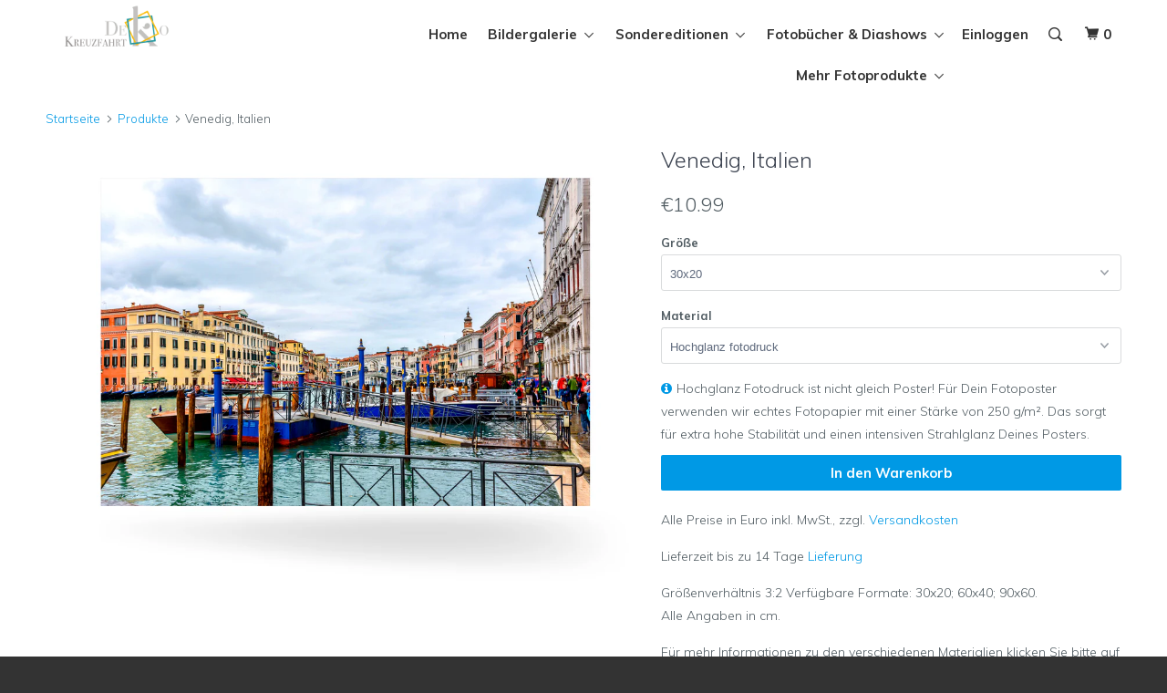

--- FILE ---
content_type: text/html; charset=utf-8
request_url: https://kreuzfahrtdeko.de/products/venedig-italien-8
body_size: 20280
content:
<!DOCTYPE html>
<!--[if lt IE 7 ]><html class="ie ie6" lang="de"> <![endif]-->
<!--[if IE 7 ]><html class="ie ie7" lang="de"> <![endif]-->
<!--[if IE 8 ]><html class="ie ie8" lang="de"> <![endif]-->
<!--[if IE 9 ]><html class="ie ie9" lang="de"> <![endif]-->
<!--[if (gte IE 10)|!(IE)]><!--><html lang="de"> <!--<![endif]-->
  <head>
    <meta charset="utf-8">
    <meta http-equiv="cleartype" content="on">
    <meta name="robots" content="index,follow">

    
    <title>Venedig, Italien - KreuzfahrtDeko</title>

    
      <meta name="description" content="Größenverhältnis 3:2 Verfügbare Formate: 30x20; 60x40; 90x60.Alle Angaben in cm. Für mehr Informationen zu den verschiedenen Materialien klicken Sie bitte auf das Info Symbol.   Produktabbildungen dienen nur zur Veranschaulichung und können vom tatsächlichen Produkt abweichen. Aufgrund der Unterschiede bei Monitoren kö" />
    

    <!-- Custom Fonts -->
    
      <link href="//fonts.googleapis.com/css?family=.|Muli:light,normal,bold|Muli:light,normal,bold|Muli:light,normal,bold|Muli:light,normal,bold|Muli:light,normal,bold" rel="stylesheet" type="text/css" />
    
    
    <link rel="stylesheet" href="https://maxcdn.bootstrapcdn.com/font-awesome/4.7.0/css/font-awesome.min.css">

    

<meta name="author" content="KreuzfahrtDeko">
<meta property="og:url" content="https://kreuzfahrtdeko.de/products/venedig-italien-8">
<meta property="og:site_name" content="KreuzfahrtDeko">


  <meta property="og:type" content="product">
  <meta property="og:title" content="Venedig, Italien">
  
    <meta property="og:image" content="http://kreuzfahrtdeko.de/cdn/shop/products/000_Hochglanz_Ohne-Rahmencopy_20c7f2aa-8cf4-4958-846b-5746c851cd46_600x.jpg?v=1616093278">
    <meta property="og:image:secure_url" content="https://kreuzfahrtdeko.de/cdn/shop/products/000_Hochglanz_Ohne-Rahmencopy_20c7f2aa-8cf4-4958-846b-5746c851cd46_600x.jpg?v=1616093278">
    
  
    <meta property="og:image" content="http://kreuzfahrtdeko.de/cdn/shop/products/000_Hochglanz_Ohne-Rahmencopy_ccf6d850-41c8-4b75-bdd4-79fa58f78541_600x.jpg?v=1616093278">
    <meta property="og:image:secure_url" content="https://kreuzfahrtdeko.de/cdn/shop/products/000_Hochglanz_Ohne-Rahmencopy_ccf6d850-41c8-4b75-bdd4-79fa58f78541_600x.jpg?v=1616093278">
    
  
    <meta property="og:image" content="http://kreuzfahrtdeko.de/cdn/shop/products/000_Hochglanz_Ohne-Rahmen_copy_aef52d13-0fc5-4a6e-a0bf-fcb3a8691607_600x.jpg?v=1616093278">
    <meta property="og:image:secure_url" content="https://kreuzfahrtdeko.de/cdn/shop/products/000_Hochglanz_Ohne-Rahmen_copy_aef52d13-0fc5-4a6e-a0bf-fcb3a8691607_600x.jpg?v=1616093278">
    
  
  <meta property="og:price:amount" content="10.99">
  <meta property="og:price:currency" content="EUR">


  <meta property="og:description" content="Größenverhältnis 3:2 Verfügbare Formate: 30x20; 60x40; 90x60.Alle Angaben in cm. Für mehr Informationen zu den verschiedenen Materialien klicken Sie bitte auf das Info Symbol.   Produktabbildungen dienen nur zur Veranschaulichung und können vom tatsächlichen Produkt abweichen. Aufgrund der Unterschiede bei Monitoren kö">




<meta name="twitter:card" content="summary">

  <meta name="twitter:title" content="Venedig, Italien">
  <meta name="twitter:description" content="Größenverhältnis 3:2 Verfügbare Formate: 30x20; 60x40; 90x60.Alle Angaben in cm. Für mehr Informationen zu den verschiedenen Materialien klicken Sie bitte auf das Info Symbol.   Produktabbildungen dienen nur zur Veranschaulichung und können vom tatsächlichen Produkt abweichen. Aufgrund der Unterschiede bei Monitoren kö">
  <meta name="twitter:image" content="https://kreuzfahrtdeko.de/cdn/shop/products/000_Hochglanz_Ohne-Rahmencopy_20c7f2aa-8cf4-4958-846b-5746c851cd46_medium.jpg?v=1616093278">
  <meta name="twitter:image:width" content="240">
  <meta name="twitter:image:height" content="240">


    
    

    <!-- Mobile Specific Metas -->
    <meta name="HandheldFriendly" content="True">
    <meta name="MobileOptimized" content="320">
    <meta name="viewport" content="width=device-width,initial-scale=1">
    <meta name="theme-color" content="#ffffff">

    <!-- Stylesheets for Parallax 3.0.2 -->
    <link href="//kreuzfahrtdeko.de/cdn/shop/t/9/assets/styles.scss.css?v=13431598603803751581707317866" rel="stylesheet" type="text/css" media="all" />
    <link href="//kreuzfahrtdeko.de/cdn/shop/t/9/assets/signifly.scss.css?v=142795663001706437021591018504" rel="stylesheet" type="text/css" media="all" />

    
      <link rel="shortcut icon" type="image/x-icon" href="//kreuzfahrtdeko.de/cdn/shop/t/9/assets/favicon.png?v=148718616098839658131591018478">
    

    <link rel="canonical" href="https://kreuzfahrtdeko.de/products/venedig-italien-8" />

    

    <script src="//kreuzfahrtdeko.de/cdn/shop/t/9/assets/app.js?v=86965216400887579811591018504" type="text/javascript"></script>
    <script src="//kreuzfahrtdeko.de/cdn/shop/t/9/assets/cti.js?v=13268753224462634121707319007" type="text/javascript"></script>
    <!-- sostituire cti.js con signifly.js per caricare il file js originale -->

    <!--[if lte IE 8]>
      <link href="//kreuzfahrtdeko.de/cdn/shop/t/9/assets/ie.css?v=1024305471161636101591018504" rel="stylesheet" type="text/css" media="all" />
      <script src="//kreuzfahrtdeko.de/cdn/shop/t/9/assets/skrollr.ie.js?v=116292453382836155221591018486" type="text/javascript"></script>
    <![endif]-->

    <script>window.performance && window.performance.mark && window.performance.mark('shopify.content_for_header.start');</script><meta id="shopify-digital-wallet" name="shopify-digital-wallet" content="/17064119/digital_wallets/dialog">
<meta name="shopify-checkout-api-token" content="8bf8ecf84ab1f14e68a385b0420d6161">
<meta id="in-context-paypal-metadata" data-shop-id="17064119" data-venmo-supported="false" data-environment="production" data-locale="de_DE" data-paypal-v4="true" data-currency="EUR">
<link rel="alternate" type="application/json+oembed" href="https://kreuzfahrtdeko.de/products/venedig-italien-8.oembed">
<script async="async" src="/checkouts/internal/preloads.js?locale=de-DE"></script>
<script id="shopify-features" type="application/json">{"accessToken":"8bf8ecf84ab1f14e68a385b0420d6161","betas":["rich-media-storefront-analytics"],"domain":"kreuzfahrtdeko.de","predictiveSearch":true,"shopId":17064119,"locale":"de"}</script>
<script>var Shopify = Shopify || {};
Shopify.shop = "cruise-travel-image.myshopify.com";
Shopify.locale = "de";
Shopify.currency = {"active":"EUR","rate":"1.0"};
Shopify.country = "DE";
Shopify.theme = {"name":"Mdk 01.06.2020","id":100362485923,"schema_name":"Parallax","schema_version":"3.0.2","theme_store_id":null,"role":"main"};
Shopify.theme.handle = "null";
Shopify.theme.style = {"id":null,"handle":null};
Shopify.cdnHost = "kreuzfahrtdeko.de/cdn";
Shopify.routes = Shopify.routes || {};
Shopify.routes.root = "/";</script>
<script type="module">!function(o){(o.Shopify=o.Shopify||{}).modules=!0}(window);</script>
<script>!function(o){function n(){var o=[];function n(){o.push(Array.prototype.slice.apply(arguments))}return n.q=o,n}var t=o.Shopify=o.Shopify||{};t.loadFeatures=n(),t.autoloadFeatures=n()}(window);</script>
<script id="shop-js-analytics" type="application/json">{"pageType":"product"}</script>
<script defer="defer" async type="module" src="//kreuzfahrtdeko.de/cdn/shopifycloud/shop-js/modules/v2/client.init-shop-cart-sync_kxAhZfSm.de.esm.js"></script>
<script defer="defer" async type="module" src="//kreuzfahrtdeko.de/cdn/shopifycloud/shop-js/modules/v2/chunk.common_5BMd6ono.esm.js"></script>
<script type="module">
  await import("//kreuzfahrtdeko.de/cdn/shopifycloud/shop-js/modules/v2/client.init-shop-cart-sync_kxAhZfSm.de.esm.js");
await import("//kreuzfahrtdeko.de/cdn/shopifycloud/shop-js/modules/v2/chunk.common_5BMd6ono.esm.js");

  window.Shopify.SignInWithShop?.initShopCartSync?.({"fedCMEnabled":true,"windoidEnabled":true});

</script>
<script>(function() {
  var isLoaded = false;
  function asyncLoad() {
    if (isLoaded) return;
    isLoaded = true;
    var urls = ["\/\/static.zotabox.com\/2\/a\/2acf695746b5211feff20a4aef21c309\/widgets.js?shop=cruise-travel-image.myshopify.com","\/\/www.powr.io\/powr.js?powr-token=cruise-travel-image.myshopify.com\u0026external-type=shopify\u0026shop=cruise-travel-image.myshopify.com","https:\/\/easygdpr.b-cdn.net\/v\/1553540745\/gdpr.min.js?shop=cruise-travel-image.myshopify.com","https:\/\/assets.cloudlift.app\/api\/assets\/upload.js?shop=cruise-travel-image.myshopify.com"];
    for (var i = 0; i < urls.length; i++) {
      var s = document.createElement('script');
      s.type = 'text/javascript';
      s.async = true;
      s.src = urls[i];
      var x = document.getElementsByTagName('script')[0];
      x.parentNode.insertBefore(s, x);
    }
  };
  if(window.attachEvent) {
    window.attachEvent('onload', asyncLoad);
  } else {
    window.addEventListener('load', asyncLoad, false);
  }
})();</script>
<script id="__st">var __st={"a":17064119,"offset":3600,"reqid":"609bb9bd-0906-40a4-84aa-cf4381b651ca-1768956522","pageurl":"kreuzfahrtdeko.de\/products\/venedig-italien-8","u":"a509fc23a308","p":"product","rtyp":"product","rid":6581572894914};</script>
<script>window.ShopifyPaypalV4VisibilityTracking = true;</script>
<script id="captcha-bootstrap">!function(){'use strict';const t='contact',e='account',n='new_comment',o=[[t,t],['blogs',n],['comments',n],[t,'customer']],c=[[e,'customer_login'],[e,'guest_login'],[e,'recover_customer_password'],[e,'create_customer']],r=t=>t.map((([t,e])=>`form[action*='/${t}']:not([data-nocaptcha='true']) input[name='form_type'][value='${e}']`)).join(','),a=t=>()=>t?[...document.querySelectorAll(t)].map((t=>t.form)):[];function s(){const t=[...o],e=r(t);return a(e)}const i='password',u='form_key',d=['recaptcha-v3-token','g-recaptcha-response','h-captcha-response',i],f=()=>{try{return window.sessionStorage}catch{return}},m='__shopify_v',_=t=>t.elements[u];function p(t,e,n=!1){try{const o=window.sessionStorage,c=JSON.parse(o.getItem(e)),{data:r}=function(t){const{data:e,action:n}=t;return t[m]||n?{data:e,action:n}:{data:t,action:n}}(c);for(const[e,n]of Object.entries(r))t.elements[e]&&(t.elements[e].value=n);n&&o.removeItem(e)}catch(o){console.error('form repopulation failed',{error:o})}}const l='form_type',E='cptcha';function T(t){t.dataset[E]=!0}const w=window,h=w.document,L='Shopify',v='ce_forms',y='captcha';let A=!1;((t,e)=>{const n=(g='f06e6c50-85a8-45c8-87d0-21a2b65856fe',I='https://cdn.shopify.com/shopifycloud/storefront-forms-hcaptcha/ce_storefront_forms_captcha_hcaptcha.v1.5.2.iife.js',D={infoText:'Durch hCaptcha geschützt',privacyText:'Datenschutz',termsText:'Allgemeine Geschäftsbedingungen'},(t,e,n)=>{const o=w[L][v],c=o.bindForm;if(c)return c(t,g,e,D).then(n);var r;o.q.push([[t,g,e,D],n]),r=I,A||(h.body.append(Object.assign(h.createElement('script'),{id:'captcha-provider',async:!0,src:r})),A=!0)});var g,I,D;w[L]=w[L]||{},w[L][v]=w[L][v]||{},w[L][v].q=[],w[L][y]=w[L][y]||{},w[L][y].protect=function(t,e){n(t,void 0,e),T(t)},Object.freeze(w[L][y]),function(t,e,n,w,h,L){const[v,y,A,g]=function(t,e,n){const i=e?o:[],u=t?c:[],d=[...i,...u],f=r(d),m=r(i),_=r(d.filter((([t,e])=>n.includes(e))));return[a(f),a(m),a(_),s()]}(w,h,L),I=t=>{const e=t.target;return e instanceof HTMLFormElement?e:e&&e.form},D=t=>v().includes(t);t.addEventListener('submit',(t=>{const e=I(t);if(!e)return;const n=D(e)&&!e.dataset.hcaptchaBound&&!e.dataset.recaptchaBound,o=_(e),c=g().includes(e)&&(!o||!o.value);(n||c)&&t.preventDefault(),c&&!n&&(function(t){try{if(!f())return;!function(t){const e=f();if(!e)return;const n=_(t);if(!n)return;const o=n.value;o&&e.removeItem(o)}(t);const e=Array.from(Array(32),(()=>Math.random().toString(36)[2])).join('');!function(t,e){_(t)||t.append(Object.assign(document.createElement('input'),{type:'hidden',name:u})),t.elements[u].value=e}(t,e),function(t,e){const n=f();if(!n)return;const o=[...t.querySelectorAll(`input[type='${i}']`)].map((({name:t})=>t)),c=[...d,...o],r={};for(const[a,s]of new FormData(t).entries())c.includes(a)||(r[a]=s);n.setItem(e,JSON.stringify({[m]:1,action:t.action,data:r}))}(t,e)}catch(e){console.error('failed to persist form',e)}}(e),e.submit())}));const S=(t,e)=>{t&&!t.dataset[E]&&(n(t,e.some((e=>e===t))),T(t))};for(const o of['focusin','change'])t.addEventListener(o,(t=>{const e=I(t);D(e)&&S(e,y())}));const B=e.get('form_key'),M=e.get(l),P=B&&M;t.addEventListener('DOMContentLoaded',(()=>{const t=y();if(P)for(const e of t)e.elements[l].value===M&&p(e,B);[...new Set([...A(),...v().filter((t=>'true'===t.dataset.shopifyCaptcha))])].forEach((e=>S(e,t)))}))}(h,new URLSearchParams(w.location.search),n,t,e,['guest_login'])})(!0,!0)}();</script>
<script integrity="sha256-4kQ18oKyAcykRKYeNunJcIwy7WH5gtpwJnB7kiuLZ1E=" data-source-attribution="shopify.loadfeatures" defer="defer" src="//kreuzfahrtdeko.de/cdn/shopifycloud/storefront/assets/storefront/load_feature-a0a9edcb.js" crossorigin="anonymous"></script>
<script data-source-attribution="shopify.dynamic_checkout.dynamic.init">var Shopify=Shopify||{};Shopify.PaymentButton=Shopify.PaymentButton||{isStorefrontPortableWallets:!0,init:function(){window.Shopify.PaymentButton.init=function(){};var t=document.createElement("script");t.src="https://kreuzfahrtdeko.de/cdn/shopifycloud/portable-wallets/latest/portable-wallets.de.js",t.type="module",document.head.appendChild(t)}};
</script>
<script data-source-attribution="shopify.dynamic_checkout.buyer_consent">
  function portableWalletsHideBuyerConsent(e){var t=document.getElementById("shopify-buyer-consent"),n=document.getElementById("shopify-subscription-policy-button");t&&n&&(t.classList.add("hidden"),t.setAttribute("aria-hidden","true"),n.removeEventListener("click",e))}function portableWalletsShowBuyerConsent(e){var t=document.getElementById("shopify-buyer-consent"),n=document.getElementById("shopify-subscription-policy-button");t&&n&&(t.classList.remove("hidden"),t.removeAttribute("aria-hidden"),n.addEventListener("click",e))}window.Shopify?.PaymentButton&&(window.Shopify.PaymentButton.hideBuyerConsent=portableWalletsHideBuyerConsent,window.Shopify.PaymentButton.showBuyerConsent=portableWalletsShowBuyerConsent);
</script>
<script data-source-attribution="shopify.dynamic_checkout.cart.bootstrap">document.addEventListener("DOMContentLoaded",(function(){function t(){return document.querySelector("shopify-accelerated-checkout-cart, shopify-accelerated-checkout")}if(t())Shopify.PaymentButton.init();else{new MutationObserver((function(e,n){t()&&(Shopify.PaymentButton.init(),n.disconnect())})).observe(document.body,{childList:!0,subtree:!0})}}));
</script>
<link id="shopify-accelerated-checkout-styles" rel="stylesheet" media="screen" href="https://kreuzfahrtdeko.de/cdn/shopifycloud/portable-wallets/latest/accelerated-checkout-backwards-compat.css" crossorigin="anonymous">
<style id="shopify-accelerated-checkout-cart">
        #shopify-buyer-consent {
  margin-top: 1em;
  display: inline-block;
  width: 100%;
}

#shopify-buyer-consent.hidden {
  display: none;
}

#shopify-subscription-policy-button {
  background: none;
  border: none;
  padding: 0;
  text-decoration: underline;
  font-size: inherit;
  cursor: pointer;
}

#shopify-subscription-policy-button::before {
  box-shadow: none;
}

      </style>

<script>window.performance && window.performance.mark && window.performance.mark('shopify.content_for_header.end');</script>
  
  

  

  

  
    <script type="text/javascript">
      try {
        window.EasyGdprSettings = "{\"cookie_banner\":true,\"cookie_banner_cookiename\":\"\",\"cookie_banner_settings\":{\"pp_url\":\"https:\/\/kreuzfahrtdeko.de\/pages\/datenschutzerklärung\",\"button_text_color\":{},\"banner_text_color\":{},\"size\":\"medium\",\"button_color\":{\"opacity\":1,\"hexcode\":\"#14a7d0\"},\"banner_color\":{\"hexcode\":\"#252e39\",\"opacity\":1}},\"current_theme\":\"other\",\"custom_button_position\":\"\",\"eg_display\":[\"login\",\"account\",\"footer\"],\"enabled\":true,\"restrict_eu\":true,\"texts\":{}}";
      } catch (error) {}
    </script>
  



<link href="https://monorail-edge.shopifysvc.com" rel="dns-prefetch">
<script>(function(){if ("sendBeacon" in navigator && "performance" in window) {try {var session_token_from_headers = performance.getEntriesByType('navigation')[0].serverTiming.find(x => x.name == '_s').description;} catch {var session_token_from_headers = undefined;}var session_cookie_matches = document.cookie.match(/_shopify_s=([^;]*)/);var session_token_from_cookie = session_cookie_matches && session_cookie_matches.length === 2 ? session_cookie_matches[1] : "";var session_token = session_token_from_headers || session_token_from_cookie || "";function handle_abandonment_event(e) {var entries = performance.getEntries().filter(function(entry) {return /monorail-edge.shopifysvc.com/.test(entry.name);});if (!window.abandonment_tracked && entries.length === 0) {window.abandonment_tracked = true;var currentMs = Date.now();var navigation_start = performance.timing.navigationStart;var payload = {shop_id: 17064119,url: window.location.href,navigation_start,duration: currentMs - navigation_start,session_token,page_type: "product"};window.navigator.sendBeacon("https://monorail-edge.shopifysvc.com/v1/produce", JSON.stringify({schema_id: "online_store_buyer_site_abandonment/1.1",payload: payload,metadata: {event_created_at_ms: currentMs,event_sent_at_ms: currentMs}}));}}window.addEventListener('pagehide', handle_abandonment_event);}}());</script>
<script id="web-pixels-manager-setup">(function e(e,d,r,n,o){if(void 0===o&&(o={}),!Boolean(null===(a=null===(i=window.Shopify)||void 0===i?void 0:i.analytics)||void 0===a?void 0:a.replayQueue)){var i,a;window.Shopify=window.Shopify||{};var t=window.Shopify;t.analytics=t.analytics||{};var s=t.analytics;s.replayQueue=[],s.publish=function(e,d,r){return s.replayQueue.push([e,d,r]),!0};try{self.performance.mark("wpm:start")}catch(e){}var l=function(){var e={modern:/Edge?\/(1{2}[4-9]|1[2-9]\d|[2-9]\d{2}|\d{4,})\.\d+(\.\d+|)|Firefox\/(1{2}[4-9]|1[2-9]\d|[2-9]\d{2}|\d{4,})\.\d+(\.\d+|)|Chrom(ium|e)\/(9{2}|\d{3,})\.\d+(\.\d+|)|(Maci|X1{2}).+ Version\/(15\.\d+|(1[6-9]|[2-9]\d|\d{3,})\.\d+)([,.]\d+|)( \(\w+\)|)( Mobile\/\w+|) Safari\/|Chrome.+OPR\/(9{2}|\d{3,})\.\d+\.\d+|(CPU[ +]OS|iPhone[ +]OS|CPU[ +]iPhone|CPU IPhone OS|CPU iPad OS)[ +]+(15[._]\d+|(1[6-9]|[2-9]\d|\d{3,})[._]\d+)([._]\d+|)|Android:?[ /-](13[3-9]|1[4-9]\d|[2-9]\d{2}|\d{4,})(\.\d+|)(\.\d+|)|Android.+Firefox\/(13[5-9]|1[4-9]\d|[2-9]\d{2}|\d{4,})\.\d+(\.\d+|)|Android.+Chrom(ium|e)\/(13[3-9]|1[4-9]\d|[2-9]\d{2}|\d{4,})\.\d+(\.\d+|)|SamsungBrowser\/([2-9]\d|\d{3,})\.\d+/,legacy:/Edge?\/(1[6-9]|[2-9]\d|\d{3,})\.\d+(\.\d+|)|Firefox\/(5[4-9]|[6-9]\d|\d{3,})\.\d+(\.\d+|)|Chrom(ium|e)\/(5[1-9]|[6-9]\d|\d{3,})\.\d+(\.\d+|)([\d.]+$|.*Safari\/(?![\d.]+ Edge\/[\d.]+$))|(Maci|X1{2}).+ Version\/(10\.\d+|(1[1-9]|[2-9]\d|\d{3,})\.\d+)([,.]\d+|)( \(\w+\)|)( Mobile\/\w+|) Safari\/|Chrome.+OPR\/(3[89]|[4-9]\d|\d{3,})\.\d+\.\d+|(CPU[ +]OS|iPhone[ +]OS|CPU[ +]iPhone|CPU IPhone OS|CPU iPad OS)[ +]+(10[._]\d+|(1[1-9]|[2-9]\d|\d{3,})[._]\d+)([._]\d+|)|Android:?[ /-](13[3-9]|1[4-9]\d|[2-9]\d{2}|\d{4,})(\.\d+|)(\.\d+|)|Mobile Safari.+OPR\/([89]\d|\d{3,})\.\d+\.\d+|Android.+Firefox\/(13[5-9]|1[4-9]\d|[2-9]\d{2}|\d{4,})\.\d+(\.\d+|)|Android.+Chrom(ium|e)\/(13[3-9]|1[4-9]\d|[2-9]\d{2}|\d{4,})\.\d+(\.\d+|)|Android.+(UC? ?Browser|UCWEB|U3)[ /]?(15\.([5-9]|\d{2,})|(1[6-9]|[2-9]\d|\d{3,})\.\d+)\.\d+|SamsungBrowser\/(5\.\d+|([6-9]|\d{2,})\.\d+)|Android.+MQ{2}Browser\/(14(\.(9|\d{2,})|)|(1[5-9]|[2-9]\d|\d{3,})(\.\d+|))(\.\d+|)|K[Aa][Ii]OS\/(3\.\d+|([4-9]|\d{2,})\.\d+)(\.\d+|)/},d=e.modern,r=e.legacy,n=navigator.userAgent;return n.match(d)?"modern":n.match(r)?"legacy":"unknown"}(),u="modern"===l?"modern":"legacy",c=(null!=n?n:{modern:"",legacy:""})[u],f=function(e){return[e.baseUrl,"/wpm","/b",e.hashVersion,"modern"===e.buildTarget?"m":"l",".js"].join("")}({baseUrl:d,hashVersion:r,buildTarget:u}),m=function(e){var d=e.version,r=e.bundleTarget,n=e.surface,o=e.pageUrl,i=e.monorailEndpoint;return{emit:function(e){var a=e.status,t=e.errorMsg,s=(new Date).getTime(),l=JSON.stringify({metadata:{event_sent_at_ms:s},events:[{schema_id:"web_pixels_manager_load/3.1",payload:{version:d,bundle_target:r,page_url:o,status:a,surface:n,error_msg:t},metadata:{event_created_at_ms:s}}]});if(!i)return console&&console.warn&&console.warn("[Web Pixels Manager] No Monorail endpoint provided, skipping logging."),!1;try{return self.navigator.sendBeacon.bind(self.navigator)(i,l)}catch(e){}var u=new XMLHttpRequest;try{return u.open("POST",i,!0),u.setRequestHeader("Content-Type","text/plain"),u.send(l),!0}catch(e){return console&&console.warn&&console.warn("[Web Pixels Manager] Got an unhandled error while logging to Monorail."),!1}}}}({version:r,bundleTarget:l,surface:e.surface,pageUrl:self.location.href,monorailEndpoint:e.monorailEndpoint});try{o.browserTarget=l,function(e){var d=e.src,r=e.async,n=void 0===r||r,o=e.onload,i=e.onerror,a=e.sri,t=e.scriptDataAttributes,s=void 0===t?{}:t,l=document.createElement("script"),u=document.querySelector("head"),c=document.querySelector("body");if(l.async=n,l.src=d,a&&(l.integrity=a,l.crossOrigin="anonymous"),s)for(var f in s)if(Object.prototype.hasOwnProperty.call(s,f))try{l.dataset[f]=s[f]}catch(e){}if(o&&l.addEventListener("load",o),i&&l.addEventListener("error",i),u)u.appendChild(l);else{if(!c)throw new Error("Did not find a head or body element to append the script");c.appendChild(l)}}({src:f,async:!0,onload:function(){if(!function(){var e,d;return Boolean(null===(d=null===(e=window.Shopify)||void 0===e?void 0:e.analytics)||void 0===d?void 0:d.initialized)}()){var d=window.webPixelsManager.init(e)||void 0;if(d){var r=window.Shopify.analytics;r.replayQueue.forEach((function(e){var r=e[0],n=e[1],o=e[2];d.publishCustomEvent(r,n,o)})),r.replayQueue=[],r.publish=d.publishCustomEvent,r.visitor=d.visitor,r.initialized=!0}}},onerror:function(){return m.emit({status:"failed",errorMsg:"".concat(f," has failed to load")})},sri:function(e){var d=/^sha384-[A-Za-z0-9+/=]+$/;return"string"==typeof e&&d.test(e)}(c)?c:"",scriptDataAttributes:o}),m.emit({status:"loading"})}catch(e){m.emit({status:"failed",errorMsg:(null==e?void 0:e.message)||"Unknown error"})}}})({shopId: 17064119,storefrontBaseUrl: "https://kreuzfahrtdeko.de",extensionsBaseUrl: "https://extensions.shopifycdn.com/cdn/shopifycloud/web-pixels-manager",monorailEndpoint: "https://monorail-edge.shopifysvc.com/unstable/produce_batch",surface: "storefront-renderer",enabledBetaFlags: ["2dca8a86"],webPixelsConfigList: [{"id":"shopify-app-pixel","configuration":"{}","eventPayloadVersion":"v1","runtimeContext":"STRICT","scriptVersion":"0450","apiClientId":"shopify-pixel","type":"APP","privacyPurposes":["ANALYTICS","MARKETING"]},{"id":"shopify-custom-pixel","eventPayloadVersion":"v1","runtimeContext":"LAX","scriptVersion":"0450","apiClientId":"shopify-pixel","type":"CUSTOM","privacyPurposes":["ANALYTICS","MARKETING"]}],isMerchantRequest: false,initData: {"shop":{"name":"KreuzfahrtDeko","paymentSettings":{"currencyCode":"EUR"},"myshopifyDomain":"cruise-travel-image.myshopify.com","countryCode":"CH","storefrontUrl":"https:\/\/kreuzfahrtdeko.de"},"customer":null,"cart":null,"checkout":null,"productVariants":[{"price":{"amount":10.99,"currencyCode":"EUR"},"product":{"title":"Venedig, Italien","vendor":"d|o|m","id":"6581572894914","untranslatedTitle":"Venedig, Italien","url":"\/products\/venedig-italien-8","type":"Foto"},"id":"39482956316866","image":{"src":"\/\/kreuzfahrtdeko.de\/cdn\/shop\/products\/000_Hochglanz_Ohne-Rahmen_copy_aef52d13-0fc5-4a6e-a0bf-fcb3a8691607.jpg?v=1616093278"},"sku":"023974_INKJET_POSTER_30X20","title":"30x20 \/ Hochglanz fotodruck","untranslatedTitle":"30x20 \/ Hochglanz fotodruck"},{"price":{"amount":34.99,"currencyCode":"EUR"},"product":{"title":"Venedig, Italien","vendor":"d|o|m","id":"6581572894914","untranslatedTitle":"Venedig, Italien","url":"\/products\/venedig-italien-8","type":"Foto"},"id":"39482956349634","image":{"src":"\/\/kreuzfahrtdeko.de\/cdn\/shop\/products\/3020_1_ea8a27d8-f352-4b6b-b66d-7ed9724683b3.jpg?v=1616093312"},"sku":"023974_CANVAS_30X20","title":"30x20 \/ Fotoleinwand","untranslatedTitle":"30x20 \/ Fotoleinwand"},{"price":{"amount":39.99,"currencyCode":"EUR"},"product":{"title":"Venedig, Italien","vendor":"d|o|m","id":"6581572894914","untranslatedTitle":"Venedig, Italien","url":"\/products\/venedig-italien-8","type":"Foto"},"id":"39482956382402","image":{"src":"\/\/kreuzfahrtdeko.de\/cdn\/shop\/products\/3020_2_69d12e42-8987-4295-a1bc-3ef724984536.jpg?v=1616093315"},"sku":"023974_ALU_DIBOND_DD_20X30_L","title":"30x20 \/ Alu-dibond","untranslatedTitle":"30x20 \/ Alu-dibond"},{"price":{"amount":59.99,"currencyCode":"EUR"},"product":{"title":"Venedig, Italien","vendor":"d|o|m","id":"6581572894914","untranslatedTitle":"Venedig, Italien","url":"\/products\/venedig-italien-8","type":"Foto"},"id":"39482956415170","image":{"src":"\/\/kreuzfahrtdeko.de\/cdn\/shop\/products\/3020_3_6fe89981-509b-4a00-84fe-cfd3cc30e7f9.jpg?v=1616093317"},"sku":"023974_ACRYL_DIBOND_20X30_L","title":"30x20 \/ Acrylglas mit Alu-dibond","untranslatedTitle":"30x20 \/ Acrylglas mit Alu-dibond"},{"price":{"amount":19.99,"currencyCode":"EUR"},"product":{"title":"Venedig, Italien","vendor":"d|o|m","id":"6581572894914","untranslatedTitle":"Venedig, Italien","url":"\/products\/venedig-italien-8","type":"Foto"},"id":"39482956447938","image":{"src":"\/\/kreuzfahrtdeko.de\/cdn\/shop\/products\/000_Hochglanz_Ohne-Rahmen_copy_620c138e-7c9c-48a1-ac35-a06a7f563742.jpg?v=1616093308"},"sku":"023974_INKJET_POSTER_60X40","title":"60x40 \/ Hochglanz fotodruck","untranslatedTitle":"60x40 \/ Hochglanz fotodruck"},{"price":{"amount":69.99,"currencyCode":"EUR"},"product":{"title":"Venedig, Italien","vendor":"d|o|m","id":"6581572894914","untranslatedTitle":"Venedig, Italien","url":"\/products\/venedig-italien-8","type":"Foto"},"id":"39482956480706","image":{"src":"\/\/kreuzfahrtdeko.de\/cdn\/shop\/products\/6040_1_00251e44-aa84-4eae-8a2d-591510f66f60.jpg?v=1616093319"},"sku":"023974_CANVAS_60X40","title":"60x40 \/ Fotoleinwand","untranslatedTitle":"60x40 \/ Fotoleinwand"},{"price":{"amount":94.99,"currencyCode":"EUR"},"product":{"title":"Venedig, Italien","vendor":"d|o|m","id":"6581572894914","untranslatedTitle":"Venedig, Italien","url":"\/products\/venedig-italien-8","type":"Foto"},"id":"39482956513474","image":{"src":"\/\/kreuzfahrtdeko.de\/cdn\/shop\/products\/6040_2_c4afcd98-d12e-4c86-a55c-b27120d7ff94.jpg?v=1616093320"},"sku":"023974_ALU_DIBOND_DD_40X60_L","title":"60x40 \/ Alu-dibond","untranslatedTitle":"60x40 \/ Alu-dibond"},{"price":{"amount":129.99,"currencyCode":"EUR"},"product":{"title":"Venedig, Italien","vendor":"d|o|m","id":"6581572894914","untranslatedTitle":"Venedig, Italien","url":"\/products\/venedig-italien-8","type":"Foto"},"id":"39482956546242","image":{"src":"\/\/kreuzfahrtdeko.de\/cdn\/shop\/products\/6040_3_cec26fec-3cf1-4678-bb80-3eae63add681.jpg?v=1616093322"},"sku":"023974_ACRYL_DIBOND_40X60_L","title":"60x40 \/ Acrylglas mit Alu-dibond","untranslatedTitle":"60x40 \/ Acrylglas mit Alu-dibond"},{"price":{"amount":29.99,"currencyCode":"EUR"},"product":{"title":"Venedig, Italien","vendor":"d|o|m","id":"6581572894914","untranslatedTitle":"Venedig, Italien","url":"\/products\/venedig-italien-8","type":"Foto"},"id":"39482956579010","image":{"src":"\/\/kreuzfahrtdeko.de\/cdn\/shop\/products\/000_Hochglanz_Ohne-Rahmen_copy_bb8681f7-10c4-47eb-b786-6c585c20433a.jpg?v=1616093310"},"sku":"023974_INKJET_POSTER_90X60","title":"90x60 \/ Hochglanz fotodruck","untranslatedTitle":"90x60 \/ Hochglanz fotodruck"},{"price":{"amount":104.99,"currencyCode":"EUR"},"product":{"title":"Venedig, Italien","vendor":"d|o|m","id":"6581572894914","untranslatedTitle":"Venedig, Italien","url":"\/products\/venedig-italien-8","type":"Foto"},"id":"39482956611778","image":{"src":"\/\/kreuzfahrtdeko.de\/cdn\/shop\/products\/9060_1_8d49fab3-99b4-4200-b234-54b5f2784eb6.jpg?v=1616093326"},"sku":"023974_CANVAS_90X60","title":"90x60 \/ Fotoleinwand","untranslatedTitle":"90x60 \/ Fotoleinwand"},{"price":{"amount":154.99,"currencyCode":"EUR"},"product":{"title":"Venedig, Italien","vendor":"d|o|m","id":"6581572894914","untranslatedTitle":"Venedig, Italien","url":"\/products\/venedig-italien-8","type":"Foto"},"id":"39482956644546","image":{"src":"\/\/kreuzfahrtdeko.de\/cdn\/shop\/products\/9060_2_7e16741c-4dfd-46e0-91b4-856423f18d95.jpg?v=1616093324"},"sku":"023974_ALU_DIBOND_DD_60X90_L","title":"90x60 \/ Alu-dibond","untranslatedTitle":"90x60 \/ Alu-dibond"},{"price":{"amount":224.99,"currencyCode":"EUR"},"product":{"title":"Venedig, Italien","vendor":"d|o|m","id":"6581572894914","untranslatedTitle":"Venedig, Italien","url":"\/products\/venedig-italien-8","type":"Foto"},"id":"39482956677314","image":{"src":"\/\/kreuzfahrtdeko.de\/cdn\/shop\/products\/9060_3_adf64279-0932-4e86-90c0-c9333992d26b.jpg?v=1616093328"},"sku":"023974_ACRYL_DIBOND_60X90_L","title":"90x60 \/ Acrylglas mit Alu-dibond","untranslatedTitle":"90x60 \/ Acrylglas mit Alu-dibond"}],"purchasingCompany":null},},"https://kreuzfahrtdeko.de/cdn","fcfee988w5aeb613cpc8e4bc33m6693e112",{"modern":"","legacy":""},{"shopId":"17064119","storefrontBaseUrl":"https:\/\/kreuzfahrtdeko.de","extensionBaseUrl":"https:\/\/extensions.shopifycdn.com\/cdn\/shopifycloud\/web-pixels-manager","surface":"storefront-renderer","enabledBetaFlags":"[\"2dca8a86\"]","isMerchantRequest":"false","hashVersion":"fcfee988w5aeb613cpc8e4bc33m6693e112","publish":"custom","events":"[[\"page_viewed\",{}],[\"product_viewed\",{\"productVariant\":{\"price\":{\"amount\":10.99,\"currencyCode\":\"EUR\"},\"product\":{\"title\":\"Venedig, Italien\",\"vendor\":\"d|o|m\",\"id\":\"6581572894914\",\"untranslatedTitle\":\"Venedig, Italien\",\"url\":\"\/products\/venedig-italien-8\",\"type\":\"Foto\"},\"id\":\"39482956316866\",\"image\":{\"src\":\"\/\/kreuzfahrtdeko.de\/cdn\/shop\/products\/000_Hochglanz_Ohne-Rahmen_copy_aef52d13-0fc5-4a6e-a0bf-fcb3a8691607.jpg?v=1616093278\"},\"sku\":\"023974_INKJET_POSTER_30X20\",\"title\":\"30x20 \/ Hochglanz fotodruck\",\"untranslatedTitle\":\"30x20 \/ Hochglanz fotodruck\"}}]]"});</script><script>
  window.ShopifyAnalytics = window.ShopifyAnalytics || {};
  window.ShopifyAnalytics.meta = window.ShopifyAnalytics.meta || {};
  window.ShopifyAnalytics.meta.currency = 'EUR';
  var meta = {"product":{"id":6581572894914,"gid":"gid:\/\/shopify\/Product\/6581572894914","vendor":"d|o|m","type":"Foto","handle":"venedig-italien-8","variants":[{"id":39482956316866,"price":1099,"name":"Venedig, Italien - 30x20 \/ Hochglanz fotodruck","public_title":"30x20 \/ Hochglanz fotodruck","sku":"023974_INKJET_POSTER_30X20"},{"id":39482956349634,"price":3499,"name":"Venedig, Italien - 30x20 \/ Fotoleinwand","public_title":"30x20 \/ Fotoleinwand","sku":"023974_CANVAS_30X20"},{"id":39482956382402,"price":3999,"name":"Venedig, Italien - 30x20 \/ Alu-dibond","public_title":"30x20 \/ Alu-dibond","sku":"023974_ALU_DIBOND_DD_20X30_L"},{"id":39482956415170,"price":5999,"name":"Venedig, Italien - 30x20 \/ Acrylglas mit Alu-dibond","public_title":"30x20 \/ Acrylglas mit Alu-dibond","sku":"023974_ACRYL_DIBOND_20X30_L"},{"id":39482956447938,"price":1999,"name":"Venedig, Italien - 60x40 \/ Hochglanz fotodruck","public_title":"60x40 \/ Hochglanz fotodruck","sku":"023974_INKJET_POSTER_60X40"},{"id":39482956480706,"price":6999,"name":"Venedig, Italien - 60x40 \/ Fotoleinwand","public_title":"60x40 \/ Fotoleinwand","sku":"023974_CANVAS_60X40"},{"id":39482956513474,"price":9499,"name":"Venedig, Italien - 60x40 \/ Alu-dibond","public_title":"60x40 \/ Alu-dibond","sku":"023974_ALU_DIBOND_DD_40X60_L"},{"id":39482956546242,"price":12999,"name":"Venedig, Italien - 60x40 \/ Acrylglas mit Alu-dibond","public_title":"60x40 \/ Acrylglas mit Alu-dibond","sku":"023974_ACRYL_DIBOND_40X60_L"},{"id":39482956579010,"price":2999,"name":"Venedig, Italien - 90x60 \/ Hochglanz fotodruck","public_title":"90x60 \/ Hochglanz fotodruck","sku":"023974_INKJET_POSTER_90X60"},{"id":39482956611778,"price":10499,"name":"Venedig, Italien - 90x60 \/ Fotoleinwand","public_title":"90x60 \/ Fotoleinwand","sku":"023974_CANVAS_90X60"},{"id":39482956644546,"price":15499,"name":"Venedig, Italien - 90x60 \/ Alu-dibond","public_title":"90x60 \/ Alu-dibond","sku":"023974_ALU_DIBOND_DD_60X90_L"},{"id":39482956677314,"price":22499,"name":"Venedig, Italien - 90x60 \/ Acrylglas mit Alu-dibond","public_title":"90x60 \/ Acrylglas mit Alu-dibond","sku":"023974_ACRYL_DIBOND_60X90_L"}],"remote":false},"page":{"pageType":"product","resourceType":"product","resourceId":6581572894914,"requestId":"609bb9bd-0906-40a4-84aa-cf4381b651ca-1768956522"}};
  for (var attr in meta) {
    window.ShopifyAnalytics.meta[attr] = meta[attr];
  }
</script>
<script class="analytics">
  (function () {
    var customDocumentWrite = function(content) {
      var jquery = null;

      if (window.jQuery) {
        jquery = window.jQuery;
      } else if (window.Checkout && window.Checkout.$) {
        jquery = window.Checkout.$;
      }

      if (jquery) {
        jquery('body').append(content);
      }
    };

    var hasLoggedConversion = function(token) {
      if (token) {
        return document.cookie.indexOf('loggedConversion=' + token) !== -1;
      }
      return false;
    }

    var setCookieIfConversion = function(token) {
      if (token) {
        var twoMonthsFromNow = new Date(Date.now());
        twoMonthsFromNow.setMonth(twoMonthsFromNow.getMonth() + 2);

        document.cookie = 'loggedConversion=' + token + '; expires=' + twoMonthsFromNow;
      }
    }

    var trekkie = window.ShopifyAnalytics.lib = window.trekkie = window.trekkie || [];
    if (trekkie.integrations) {
      return;
    }
    trekkie.methods = [
      'identify',
      'page',
      'ready',
      'track',
      'trackForm',
      'trackLink'
    ];
    trekkie.factory = function(method) {
      return function() {
        var args = Array.prototype.slice.call(arguments);
        args.unshift(method);
        trekkie.push(args);
        return trekkie;
      };
    };
    for (var i = 0; i < trekkie.methods.length; i++) {
      var key = trekkie.methods[i];
      trekkie[key] = trekkie.factory(key);
    }
    trekkie.load = function(config) {
      trekkie.config = config || {};
      trekkie.config.initialDocumentCookie = document.cookie;
      var first = document.getElementsByTagName('script')[0];
      var script = document.createElement('script');
      script.type = 'text/javascript';
      script.onerror = function(e) {
        var scriptFallback = document.createElement('script');
        scriptFallback.type = 'text/javascript';
        scriptFallback.onerror = function(error) {
                var Monorail = {
      produce: function produce(monorailDomain, schemaId, payload) {
        var currentMs = new Date().getTime();
        var event = {
          schema_id: schemaId,
          payload: payload,
          metadata: {
            event_created_at_ms: currentMs,
            event_sent_at_ms: currentMs
          }
        };
        return Monorail.sendRequest("https://" + monorailDomain + "/v1/produce", JSON.stringify(event));
      },
      sendRequest: function sendRequest(endpointUrl, payload) {
        // Try the sendBeacon API
        if (window && window.navigator && typeof window.navigator.sendBeacon === 'function' && typeof window.Blob === 'function' && !Monorail.isIos12()) {
          var blobData = new window.Blob([payload], {
            type: 'text/plain'
          });

          if (window.navigator.sendBeacon(endpointUrl, blobData)) {
            return true;
          } // sendBeacon was not successful

        } // XHR beacon

        var xhr = new XMLHttpRequest();

        try {
          xhr.open('POST', endpointUrl);
          xhr.setRequestHeader('Content-Type', 'text/plain');
          xhr.send(payload);
        } catch (e) {
          console.log(e);
        }

        return false;
      },
      isIos12: function isIos12() {
        return window.navigator.userAgent.lastIndexOf('iPhone; CPU iPhone OS 12_') !== -1 || window.navigator.userAgent.lastIndexOf('iPad; CPU OS 12_') !== -1;
      }
    };
    Monorail.produce('monorail-edge.shopifysvc.com',
      'trekkie_storefront_load_errors/1.1',
      {shop_id: 17064119,
      theme_id: 100362485923,
      app_name: "storefront",
      context_url: window.location.href,
      source_url: "//kreuzfahrtdeko.de/cdn/s/trekkie.storefront.cd680fe47e6c39ca5d5df5f0a32d569bc48c0f27.min.js"});

        };
        scriptFallback.async = true;
        scriptFallback.src = '//kreuzfahrtdeko.de/cdn/s/trekkie.storefront.cd680fe47e6c39ca5d5df5f0a32d569bc48c0f27.min.js';
        first.parentNode.insertBefore(scriptFallback, first);
      };
      script.async = true;
      script.src = '//kreuzfahrtdeko.de/cdn/s/trekkie.storefront.cd680fe47e6c39ca5d5df5f0a32d569bc48c0f27.min.js';
      first.parentNode.insertBefore(script, first);
    };
    trekkie.load(
      {"Trekkie":{"appName":"storefront","development":false,"defaultAttributes":{"shopId":17064119,"isMerchantRequest":null,"themeId":100362485923,"themeCityHash":"1080580511109862258","contentLanguage":"de","currency":"EUR","eventMetadataId":"0056b216-ccc0-4f85-853a-4990fa5a8b46"},"isServerSideCookieWritingEnabled":true,"monorailRegion":"shop_domain","enabledBetaFlags":["65f19447"]},"Session Attribution":{},"S2S":{"facebookCapiEnabled":false,"source":"trekkie-storefront-renderer","apiClientId":580111}}
    );

    var loaded = false;
    trekkie.ready(function() {
      if (loaded) return;
      loaded = true;

      window.ShopifyAnalytics.lib = window.trekkie;

      var originalDocumentWrite = document.write;
      document.write = customDocumentWrite;
      try { window.ShopifyAnalytics.merchantGoogleAnalytics.call(this); } catch(error) {};
      document.write = originalDocumentWrite;

      window.ShopifyAnalytics.lib.page(null,{"pageType":"product","resourceType":"product","resourceId":6581572894914,"requestId":"609bb9bd-0906-40a4-84aa-cf4381b651ca-1768956522","shopifyEmitted":true});

      var match = window.location.pathname.match(/checkouts\/(.+)\/(thank_you|post_purchase)/)
      var token = match? match[1]: undefined;
      if (!hasLoggedConversion(token)) {
        setCookieIfConversion(token);
        window.ShopifyAnalytics.lib.track("Viewed Product",{"currency":"EUR","variantId":39482956316866,"productId":6581572894914,"productGid":"gid:\/\/shopify\/Product\/6581572894914","name":"Venedig, Italien - 30x20 \/ Hochglanz fotodruck","price":"10.99","sku":"023974_INKJET_POSTER_30X20","brand":"d|o|m","variant":"30x20 \/ Hochglanz fotodruck","category":"Foto","nonInteraction":true,"remote":false},undefined,undefined,{"shopifyEmitted":true});
      window.ShopifyAnalytics.lib.track("monorail:\/\/trekkie_storefront_viewed_product\/1.1",{"currency":"EUR","variantId":39482956316866,"productId":6581572894914,"productGid":"gid:\/\/shopify\/Product\/6581572894914","name":"Venedig, Italien - 30x20 \/ Hochglanz fotodruck","price":"10.99","sku":"023974_INKJET_POSTER_30X20","brand":"d|o|m","variant":"30x20 \/ Hochglanz fotodruck","category":"Foto","nonInteraction":true,"remote":false,"referer":"https:\/\/kreuzfahrtdeko.de\/products\/venedig-italien-8"});
      }
    });


        var eventsListenerScript = document.createElement('script');
        eventsListenerScript.async = true;
        eventsListenerScript.src = "//kreuzfahrtdeko.de/cdn/shopifycloud/storefront/assets/shop_events_listener-3da45d37.js";
        document.getElementsByTagName('head')[0].appendChild(eventsListenerScript);

})();</script>
<script
  defer
  src="https://kreuzfahrtdeko.de/cdn/shopifycloud/perf-kit/shopify-perf-kit-3.0.4.min.js"
  data-application="storefront-renderer"
  data-shop-id="17064119"
  data-render-region="gcp-us-east1"
  data-page-type="product"
  data-theme-instance-id="100362485923"
  data-theme-name="Parallax"
  data-theme-version="3.0.2"
  data-monorail-region="shop_domain"
  data-resource-timing-sampling-rate="10"
  data-shs="true"
  data-shs-beacon="true"
  data-shs-export-with-fetch="true"
  data-shs-logs-sample-rate="1"
  data-shs-beacon-endpoint="https://kreuzfahrtdeko.de/api/collect"
></script>
</head>
  <body class="product ">
    <div id="content_wrapper">

        <div id="shopify-section-header" class="shopify-section header-section">

<div id="header" class="mm-fixed-top Fixed mobile-header" data-search-enabled="true">
  <a href="#nav" class="icon-menu"><span>Menü</span></a>
  <a href="https://kreuzfahrtdeko.de" title="KreuzfahrtDeko" class="mobile_logo logo">
    
      <img src="//kreuzfahrtdeko.de/cdn/shop/files/2018.12.17_Kreuzfhartdeko_Logo-03_205x@2x.png?v=1613169842" alt="KreuzfahrtDeko" />
    
  </a>
  <a href="#cart" class="icon-cart right"><span>0</span></a>
</div>

<div class="hidden">
  <div id="nav">
    <ul>
      
        
          <li ><a href="/">Home</a></li>
        
      
        
          <li ><span>Bildergalerie</span>
            <ul>
              
                
                  <li ><a href="/collections/fotos">Alles</a></li>
                
              
                
                  <li ><a href="/collections/landschaften-fotos">Landschaften</a></li>
                
              
                
                  <li ><a href="/collections/natur-fotos">Natur</a></li>
                
              
                
                  <li ><a href="/collections/schiffe-fotos">Schiffe</a></li>
                
              
                
                  <li ><a href="/collections/stadte-fotos">Städte</a></li>
                
              
            </ul>
          </li>
        
      
        
          <li ><span>Sondereditionen</span>
            <ul>
              
                
                  <li ><a href="/collections/mehrteilige-bilder">Mehrteiler</a></li>
                
              
                
                  <li ><a href="/collections/schwarzweiss-fotos">Schwarzweißfotografie</a></li>
                
              
            </ul>
          </li>
        
      
        
          <li ><span>Fotobücher & Diashows</span>
            <ul>
              
                
                <li ><span>Artania</span>
                  <ul>
                    
                      <li ><a href="/collections/artania-2018">2018</a></li>
                    
                      <li ><a href="/collections/artania-2019">2019</a></li>
                    
                      <li ><a href="/collections/artania-2020">2020</a></li>
                    
                      <li ><a href="/collections/artania-2021">2021</a></li>
                    
                      <li ><a href="/collections/artania-2022">2022</a></li>
                    
                      <li ><a href="/collections/artania-2024">2023</a></li>
                    
                      <li ><a href="/collections/artania-2025">2024</a></li>
                    
                      <li ><a href="/collections/artania-2026">2025</a></li>
                    
                  </ul>
                </li>
                
              
                
                <li ><span>Amera</span>
                  <ul>
                    
                      <li ><a href="/collections/amera-2019">2019</a></li>
                    
                      <li ><a href="/collections/amera-2020">2020</a></li>
                    
                      <li ><a href="/collections/amera-2021">2021</a></li>
                    
                      <li ><a href="/collections/amera-2022">2022</a></li>
                    
                      <li ><a href="/collections/amera-2023">2023</a></li>
                    
                      <li ><a href="/collections/amera-2024">2024</a></li>
                    
                      <li ><a href="/collections/amera-2025">2025</a></li>
                    
                  </ul>
                </li>
                
              
                
                <li ><span>Amadea</span>
                  <ul>
                    
                      <li ><a href="/collections/amadea-2018">2018</a></li>
                    
                      <li ><a href="/collections/amadea-2019">2019</a></li>
                    
                      <li ><a href="/collections/amadea-2020">2020</a></li>
                    
                      <li ><a href="/collections/amadea-2021">2021</a></li>
                    
                      <li ><a href="/collections/amadea-2022">2022</a></li>
                    
                      <li ><a href="/collections/artania-2023">2023</a></li>
                    
                      <li ><a href="/collections/amadea-2024">2024</a></li>
                    
                      <li ><a href="/collections/amadea-2025">2025</a></li>
                    
                  </ul>
                </li>
                
              
                
                <li ><span>Deutschland</span>
                  <ul>
                    
                      <li ><a href="/collections/deutschland-2018">2018</a></li>
                    
                      <li ><a href="/collections/deutschland-2019">2019</a></li>
                    
                      <li ><a href="/collections/deutschland-2020">2020</a></li>
                    
                      <li ><a href="/collections/deutschland-2022">2022</a></li>
                    
                      <li ><a href="/collections/deutschland-2023">2023</a></li>
                    
                      <li ><a href="/collections/deutschland-2024">2024</a></li>
                    
                      <li ><a href="/collections/deutschland-2025">2025</a></li>
                    
                  </ul>
                </li>
                
              
                
                <li ><span>Albatros</span>
                  <ul>
                    
                      <li ><a href="/collections/albatros-2018">2018</a></li>
                    
                      <li ><a href="/collections/albatros-2019">2019</a></li>
                    
                      <li ><a href="/collections/albatros-2020">2020</a></li>
                    
                  </ul>
                </li>
                
              
            </ul>
          </li>
        
      
        
          <li ><span>Mehr Fotoprodukte</span>
            <ul>
              
                
                  <li ><a href="/collections/mehr-fotoprodukte">Alles</a></li>
                
              
                
                  <li ><a href="/collections/kalender">Kalender</a></li>
                
              
                
                  <li ><a href="/collections/kissen">Kissen</a></li>
                
              
                
                  <li ><a href="/collections/tassen">Tassen</a></li>
                
              
            </ul>
          </li>
        
      
      
        
          <li>
            <a href="/account/login" id="customer_login_link">Einloggen</a>
          </li>
        
      
      
    </ul>
  </div>

  <form action="/checkout" method="post" id="cart">
    <ul data-money-format="€{{amount}}" data-shop-currency="EUR" data-shop-name="KreuzfahrtDeko">
      <li class="mm-subtitle"><a class="continue ss-icon" href="#cart"><span class="icon-close"></span></a></li>

      
        <li class="empty_cart">Ihr Warenkorb ist leer</li>
      
    </ul>
  </form>
</div>

<div class="header default-header header_bar animated
  
    header-background--true
  
  
    header-background--true
  " data-dropdown-position="below_header">
  <div class="container">
    <div class="three columns logo ">
      <a href="https://kreuzfahrtdeko.de" title="KreuzfahrtDeko">
        
          
            <img src="//kreuzfahrtdeko.de/cdn/shop/files/2018.12.17_Kreuzfhartdeko_Logo-03_205x@2x.png?v=1613169842" alt="KreuzfahrtDeko" class="primary_logo" />
          

          
        
      </a>
    </div>

    <div class="thirteen columns nav mobile_hidden">
      <ul class="menu right">
        
        
          <li class="header-account">
            <a href="/account" title="Mein Konto ">Einloggen</a>
          </li>
        
        
          <li class="search">
            <a href="/search" title="Suchen" id="search-toggle"><span class="icon-search"></span></a>
          </li>
        
        <li class="cart">
          <a href="#cart" class="icon-cart cart-button"><span>0</span></a>
        </li>
      </ul>

      <ul class="menu align_right">
        
          
            <li><a href="/" class="top-link " >Home</a></li>
          
        
          
			
            
            
            
            

            <li><a href="/collections/fotos" class="sub-menu  ">Bildergalerie
              &nbsp;<span class="icon-arrow-down"></span></a>
              <div class="dropdown animated fadeIn ">
                <div class="dropdown_links clearfix">
                  <ul>
                    
                    
                    
                      
                      <li><a href="/collections/fotos">Alles</a></li>
                      

                      
                    
                      
                      <li><a href="/collections/landschaften-fotos">Landschaften</a></li>
                      

                      
                    
                      
                      <li><a href="/collections/natur-fotos">Natur</a></li>
                      

                      
                    
                      
                      <li><a href="/collections/schiffe-fotos">Schiffe</a></li>
                      

                      
                    
                      
                      <li><a href="/collections/stadte-fotos">Städte</a></li>
                      

                      
                    
                  </ul>
                </div>
              </div>
            </li>
          
        
          
			
            
            
            
            

            <li><a href="/collections/sondereditionen" class="sub-menu  ">Sondereditionen
              &nbsp;<span class="icon-arrow-down"></span></a>
              <div class="dropdown animated fadeIn ">
                <div class="dropdown_links clearfix">
                  <ul>
                    
                    
                    
                      
                      <li><a href="/collections/mehrteilige-bilder">Mehrteiler</a></li>
                      

                      
                    
                      
                      <li><a href="/collections/schwarzweiss-fotos">Schwarzweißfotografie</a></li>
                      

                      
                    
                  </ul>
                </div>
              </div>
            </li>
          
        
          
			
            
            
            
            

            <li><a href="/collections/fotobucher" class="sub-menu                                   ">Fotobücher & Diashows
              &nbsp;<span class="icon-arrow-down"></span></a>
              <div class="dropdown animated fadeIn dropdown-wide">
                <div class="dropdown_links clearfix">
                  <ul>
                    
                    
                    
                      
                      <li><a href="/collections/artania-fotobucher">Artania</a></li>
                      
                        
                          
                          <li>
                            <a class="sub-link" href="/collections/artania-2018">2018</a>
                          </li>
                        
                          
                          <li>
                            <a class="sub-link" href="/collections/artania-2019">2019</a>
                          </li>
                        
                          
                          <li>
                            <a class="sub-link" href="/collections/artania-2020">2020</a>
                          </li>
                        
                          
                          <li>
                            <a class="sub-link" href="/collections/artania-2021">2021</a>
                          </li>
                        
                          
                          <li>
                            <a class="sub-link" href="/collections/artania-2022">2022</a>
                          </li>
                        
                          
                          <li>
                            <a class="sub-link" href="/collections/artania-2024">2023</a>
                          </li>
                        
                          
                          <li>
                            <a class="sub-link" href="/collections/artania-2025">2024</a>
                          </li>
                        
                          
                          <li>
                            <a class="sub-link" href="/collections/artania-2026">2025</a>
                          </li>
                        
                      

                      
                    
                      
                      <li><a href="/collections/amera">Amera</a></li>
                      
                        
                          
                          <li>
                            <a class="sub-link" href="/collections/amera-2019">2019</a>
                          </li>
                        
                          
                          <li>
                            <a class="sub-link" href="/collections/amera-2020">2020</a>
                          </li>
                        
                          
                          <li>
                            <a class="sub-link" href="/collections/amera-2021">2021</a>
                          </li>
                        
                          
                          <li>
                            <a class="sub-link" href="/collections/amera-2022">2022</a>
                          </li>
                        
                          
                          <li>
                            <a class="sub-link" href="/collections/amera-2023">2023</a>
                          </li>
                        
                          
                          <li>
                            <a class="sub-link" href="/collections/amera-2024">2024</a>
                          </li>
                        
                          
                          <li>
                            <a class="sub-link" href="/collections/amera-2025">2025</a>
                          </li>
                        
                      

                      
                        
                        </ul>
                        <ul>
                      
                    
                      
                      <li><a href="/collections/amadea-fotobucher">Amadea</a></li>
                      
                        
                          
                          <li>
                            <a class="sub-link" href="/collections/amadea-2018">2018</a>
                          </li>
                        
                          
                          <li>
                            <a class="sub-link" href="/collections/amadea-2019">2019</a>
                          </li>
                        
                          
                          <li>
                            <a class="sub-link" href="/collections/amadea-2020">2020</a>
                          </li>
                        
                          
                          <li>
                            <a class="sub-link" href="/collections/amadea-2021">2021</a>
                          </li>
                        
                          
                          <li>
                            <a class="sub-link" href="/collections/amadea-2022">2022</a>
                          </li>
                        
                          
                          <li>
                            <a class="sub-link" href="/collections/artania-2023">2023</a>
                          </li>
                        
                          
                          <li>
                            <a class="sub-link" href="/collections/amadea-2024">2024</a>
                          </li>
                        
                          
                          <li>
                            <a class="sub-link" href="/collections/amadea-2025">2025</a>
                          </li>
                        
                      

                      
                    
                      
                      <li><a href="/collections/deutschland-fotobucher">Deutschland</a></li>
                      
                        
                          
                          <li>
                            <a class="sub-link" href="/collections/deutschland-2018">2018</a>
                          </li>
                        
                          
                          <li>
                            <a class="sub-link" href="/collections/deutschland-2019">2019</a>
                          </li>
                        
                          
                          <li>
                            <a class="sub-link" href="/collections/deutschland-2020">2020</a>
                          </li>
                        
                          
                          <li>
                            <a class="sub-link" href="/collections/deutschland-2022">2022</a>
                          </li>
                        
                          
                          <li>
                            <a class="sub-link" href="/collections/deutschland-2023">2023</a>
                          </li>
                        
                          
                          <li>
                            <a class="sub-link" href="/collections/deutschland-2024">2024</a>
                          </li>
                        
                          
                          <li>
                            <a class="sub-link" href="/collections/deutschland-2025">2025</a>
                          </li>
                        
                      

                      
                    
                      
                      <li><a href="/collections/albatros-fotobucher">Albatros</a></li>
                      
                        
                          
                          <li>
                            <a class="sub-link" href="/collections/albatros-2018">2018</a>
                          </li>
                        
                          
                          <li>
                            <a class="sub-link" href="/collections/albatros-2019">2019</a>
                          </li>
                        
                          
                          <li>
                            <a class="sub-link" href="/collections/albatros-2020">2020</a>
                          </li>
                        
                      

                      
                    
                  </ul>
                </div>
              </div>
            </li>
          
        
          
			
            
            
            
            

            <li><a href="/collections/mehr-fotoprodukte" class="sub-menu  ">Mehr Fotoprodukte
              &nbsp;<span class="icon-arrow-down"></span></a>
              <div class="dropdown animated fadeIn ">
                <div class="dropdown_links clearfix">
                  <ul>
                    
                    
                    
                      
                      <li><a href="/collections/mehr-fotoprodukte">Alles</a></li>
                      

                      
                    
                      
                      <li><a href="/collections/kalender">Kalender</a></li>
                      

                      
                    
                      
                      <li><a href="/collections/kissen">Kissen</a></li>
                      

                      
                    
                      
                      <li><a href="/collections/tassen">Tassen</a></li>
                      

                      
                    
                  </ul>
                </div>
              </div>
            </li>
          
        
      </ul>
    </div>

  </div>
</div>

<style>
  div.logo img {
    width: 150px;
    max-width: 100%;
    max-height: 200px;
    display: block;
  }
  .mm-title img {
    width: 150px;
    max-width: 100%;
    max-height: 60px;
  }
  .header div.logo a {
    padding-top: 0px;
    padding-bottom: 0px;
  }
  
    .nav ul.menu {
      padding-top: 0px;
    }
  

  div.content {
    padding: 0px 0px 0px 0px;
  }

  @media only screen and (max-width: 767px) {
    div.content {
      padding-top: 60px;
    }
  }

  /* Show promo bar on all pages (not just home page) */
  

  /* Show promo bar ONLY on home page */
  

</style>


</div>

        <div class="global-wrapper">
          

<div id="shopify-section-product-template" class="shopify-section product-template-section"><div class="container main content main-wrapper">
  <div class="sixteen columns">
    <div class="clearfix breadcrumb">
      <div class="nav_arrows">
        

        
      </div>
      
  <div class="breadcrumb_text" itemscope itemtype="http://schema.org/BreadcrumbList">
    <span itemprop="itemListElement" itemscope itemtype="http://schema.org/ListItem"><a href="https://kreuzfahrtdeko.de" title="KreuzfahrtDeko" itemprop="item"><span itemprop="name">Startseite</span></a></span>
    &nbsp;<span class="icon-arrow-right"></span>
    <span itemprop="itemListElement" itemscope itemtype="http://schema.org/ListItem">
      
        <a href="/collections/all" title="Produkte">Produkte</a>
      
    </span>
    &nbsp;<span class="icon-arrow-right"></span>
    Venedig, Italien
  </div>


    </div>
  </div>

  
    <div class="sixteen columns">
      <div class="product-6581572894914">
  

    <div class="section product_section clearfix thumbnail_position--no-thumbnails product_slideshow_animation--none"
       data-thumbnail="no-thumbnails"
       data-slideshow-animation="none"
       data-slideshow-speed="6"
       itemscope itemtype="http://schema.org/Product">

      <div class="nine columns alpha ">
        
        
        	

<div class="flexslider product_gallery product-6581572894914-gallery product_slider">
  <ul class="slides">
    
      <li class="product-images" data-thumb="//kreuzfahrtdeko.de/cdn/shop/products/000_Hochglanz_Ohne-Rahmencopy_20c7f2aa-8cf4-4958-846b-5746c851cd46_1024x1024.jpg?v=1616093278" data-title="Venedig, Italien">
        
          <a href="//kreuzfahrtdeko.de/cdn/shop/products/000_Hochglanz_Ohne-Rahmencopy_20c7f2aa-8cf4-4958-846b-5746c851cd46.jpg?v=1616093278" class="fancybox" data-fancybox-group="6581572894914" title="Venedig, Italien">
            <img src="//kreuzfahrtdeko.de/cdn/shop/t/9/assets/loader.gif?v=38408244440897529091591018474" data-src="//kreuzfahrtdeko.de/cdn/shop/products/000_Hochglanz_Ohne-Rahmencopy_20c7f2aa-8cf4-4958-846b-5746c851cd46_1024x1024.jpg?v=1616093278" data-src-retina="//kreuzfahrtdeko.de/cdn/shop/products/000_Hochglanz_Ohne-Rahmencopy_20c7f2aa-8cf4-4958-846b-5746c851cd46_2048x2048.jpg?v=1616093278" alt="Venedig, Italien" data-index="0" data-image-id="28140143345858" data-cloudzoom="zoomImage: '//kreuzfahrtdeko.de/cdn/shop/products/000_Hochglanz_Ohne-Rahmencopy_20c7f2aa-8cf4-4958-846b-5746c851cd46.jpg?v=1616093278', tintColor: '#ffffff', zoomPosition: 'inside', zoomOffsetX: 0, touchStartDelay: 250" class="cloudzoom " />
          </a>
        
      </li>
    
      <li class="product-images" data-thumb="//kreuzfahrtdeko.de/cdn/shop/products/000_Hochglanz_Ohne-Rahmencopy_ccf6d850-41c8-4b75-bdd4-79fa58f78541_1024x1024.jpg?v=1616093278" data-title="Venedig, Italien">
        
          <a href="//kreuzfahrtdeko.de/cdn/shop/products/000_Hochglanz_Ohne-Rahmencopy_ccf6d850-41c8-4b75-bdd4-79fa58f78541.jpg?v=1616093278" class="fancybox" data-fancybox-group="6581572894914" title="Venedig, Italien">
            <img src="//kreuzfahrtdeko.de/cdn/shop/t/9/assets/loader.gif?v=38408244440897529091591018474" data-src="//kreuzfahrtdeko.de/cdn/shop/products/000_Hochglanz_Ohne-Rahmencopy_ccf6d850-41c8-4b75-bdd4-79fa58f78541_1024x1024.jpg?v=1616093278" data-src-retina="//kreuzfahrtdeko.de/cdn/shop/products/000_Hochglanz_Ohne-Rahmencopy_ccf6d850-41c8-4b75-bdd4-79fa58f78541_2048x2048.jpg?v=1616093278" alt="Venedig, Italien" data-index="1" data-image-id="28140143444162" data-cloudzoom="zoomImage: '//kreuzfahrtdeko.de/cdn/shop/products/000_Hochglanz_Ohne-Rahmencopy_ccf6d850-41c8-4b75-bdd4-79fa58f78541.jpg?v=1616093278', tintColor: '#ffffff', zoomPosition: 'inside', zoomOffsetX: 0, touchStartDelay: 250" class="cloudzoom " />
          </a>
        
      </li>
    
      <li class="product-images" data-thumb="//kreuzfahrtdeko.de/cdn/shop/products/000_Hochglanz_Ohne-Rahmen_copy_aef52d13-0fc5-4a6e-a0bf-fcb3a8691607_1024x1024.jpg?v=1616093278" data-title="Venedig, Italien">
        
          <a href="//kreuzfahrtdeko.de/cdn/shop/products/000_Hochglanz_Ohne-Rahmen_copy_aef52d13-0fc5-4a6e-a0bf-fcb3a8691607.jpg?v=1616093278" class="fancybox" data-fancybox-group="6581572894914" title="Venedig, Italien">
            <img src="//kreuzfahrtdeko.de/cdn/shop/t/9/assets/loader.gif?v=38408244440897529091591018474" data-src="//kreuzfahrtdeko.de/cdn/shop/products/000_Hochglanz_Ohne-Rahmen_copy_aef52d13-0fc5-4a6e-a0bf-fcb3a8691607_1024x1024.jpg?v=1616093278" data-src-retina="//kreuzfahrtdeko.de/cdn/shop/products/000_Hochglanz_Ohne-Rahmen_copy_aef52d13-0fc5-4a6e-a0bf-fcb3a8691607_2048x2048.jpg?v=1616093278" alt="Venedig, Italien" data-index="2" data-image-id="28140144525506" data-cloudzoom="zoomImage: '//kreuzfahrtdeko.de/cdn/shop/products/000_Hochglanz_Ohne-Rahmen_copy_aef52d13-0fc5-4a6e-a0bf-fcb3a8691607.jpg?v=1616093278', tintColor: '#ffffff', zoomPosition: 'inside', zoomOffsetX: 0, touchStartDelay: 250" class="cloudzoom featured_image" />
          </a>
        
      </li>
    
      <li class="product-images" data-thumb="//kreuzfahrtdeko.de/cdn/shop/products/000_Hochglanz_Ohne-Rahmen_copy_620c138e-7c9c-48a1-ac35-a06a7f563742_1024x1024.jpg?v=1616093308" data-title="Venedig, Italien">
        
          <a href="//kreuzfahrtdeko.de/cdn/shop/products/000_Hochglanz_Ohne-Rahmen_copy_620c138e-7c9c-48a1-ac35-a06a7f563742.jpg?v=1616093308" class="fancybox" data-fancybox-group="6581572894914" title="Venedig, Italien">
            <img src="//kreuzfahrtdeko.de/cdn/shop/t/9/assets/loader.gif?v=38408244440897529091591018474" data-src="//kreuzfahrtdeko.de/cdn/shop/products/000_Hochglanz_Ohne-Rahmen_copy_620c138e-7c9c-48a1-ac35-a06a7f563742_1024x1024.jpg?v=1616093308" data-src-retina="//kreuzfahrtdeko.de/cdn/shop/products/000_Hochglanz_Ohne-Rahmen_copy_620c138e-7c9c-48a1-ac35-a06a7f563742_2048x2048.jpg?v=1616093308" alt="Venedig, Italien" data-index="3" data-image-id="28140147441858" data-cloudzoom="zoomImage: '//kreuzfahrtdeko.de/cdn/shop/products/000_Hochglanz_Ohne-Rahmen_copy_620c138e-7c9c-48a1-ac35-a06a7f563742.jpg?v=1616093308', tintColor: '#ffffff', zoomPosition: 'inside', zoomOffsetX: 0, touchStartDelay: 250" class="cloudzoom " />
          </a>
        
      </li>
    
      <li class="product-images" data-thumb="//kreuzfahrtdeko.de/cdn/shop/products/000_Hochglanz_Ohne-Rahmen_copy_bb8681f7-10c4-47eb-b786-6c585c20433a_1024x1024.jpg?v=1616093310" data-title="Venedig, Italien">
        
          <a href="//kreuzfahrtdeko.de/cdn/shop/products/000_Hochglanz_Ohne-Rahmen_copy_bb8681f7-10c4-47eb-b786-6c585c20433a.jpg?v=1616093310" class="fancybox" data-fancybox-group="6581572894914" title="Venedig, Italien">
            <img src="//kreuzfahrtdeko.de/cdn/shop/t/9/assets/loader.gif?v=38408244440897529091591018474" data-src="//kreuzfahrtdeko.de/cdn/shop/products/000_Hochglanz_Ohne-Rahmen_copy_bb8681f7-10c4-47eb-b786-6c585c20433a_1024x1024.jpg?v=1616093310" data-src-retina="//kreuzfahrtdeko.de/cdn/shop/products/000_Hochglanz_Ohne-Rahmen_copy_bb8681f7-10c4-47eb-b786-6c585c20433a_2048x2048.jpg?v=1616093310" alt="Venedig, Italien" data-index="4" data-image-id="28140147572930" data-cloudzoom="zoomImage: '//kreuzfahrtdeko.de/cdn/shop/products/000_Hochglanz_Ohne-Rahmen_copy_bb8681f7-10c4-47eb-b786-6c585c20433a.jpg?v=1616093310', tintColor: '#ffffff', zoomPosition: 'inside', zoomOffsetX: 0, touchStartDelay: 250" class="cloudzoom " />
          </a>
        
      </li>
    
      <li class="product-images" data-thumb="//kreuzfahrtdeko.de/cdn/shop/products/3020_1_ea8a27d8-f352-4b6b-b66d-7ed9724683b3_1024x1024.jpg?v=1616093312" data-title="Venedig, Italien">
        
          <a href="//kreuzfahrtdeko.de/cdn/shop/products/3020_1_ea8a27d8-f352-4b6b-b66d-7ed9724683b3.jpg?v=1616093312" class="fancybox" data-fancybox-group="6581572894914" title="Venedig, Italien">
            <img src="//kreuzfahrtdeko.de/cdn/shop/t/9/assets/loader.gif?v=38408244440897529091591018474" data-src="//kreuzfahrtdeko.de/cdn/shop/products/3020_1_ea8a27d8-f352-4b6b-b66d-7ed9724683b3_1024x1024.jpg?v=1616093312" data-src-retina="//kreuzfahrtdeko.de/cdn/shop/products/3020_1_ea8a27d8-f352-4b6b-b66d-7ed9724683b3_2048x2048.jpg?v=1616093312" alt="Venedig, Italien" data-index="5" data-image-id="28140147671234" data-cloudzoom="zoomImage: '//kreuzfahrtdeko.de/cdn/shop/products/3020_1_ea8a27d8-f352-4b6b-b66d-7ed9724683b3.jpg?v=1616093312', tintColor: '#ffffff', zoomPosition: 'inside', zoomOffsetX: 0, touchStartDelay: 250" class="cloudzoom " />
          </a>
        
      </li>
    
      <li class="product-images" data-thumb="//kreuzfahrtdeko.de/cdn/shop/products/3020_2_69d12e42-8987-4295-a1bc-3ef724984536_1024x1024.jpg?v=1616093315" data-title="Venedig, Italien">
        
          <a href="//kreuzfahrtdeko.de/cdn/shop/products/3020_2_69d12e42-8987-4295-a1bc-3ef724984536.jpg?v=1616093315" class="fancybox" data-fancybox-group="6581572894914" title="Venedig, Italien">
            <img src="//kreuzfahrtdeko.de/cdn/shop/t/9/assets/loader.gif?v=38408244440897529091591018474" data-src="//kreuzfahrtdeko.de/cdn/shop/products/3020_2_69d12e42-8987-4295-a1bc-3ef724984536_1024x1024.jpg?v=1616093315" data-src-retina="//kreuzfahrtdeko.de/cdn/shop/products/3020_2_69d12e42-8987-4295-a1bc-3ef724984536_2048x2048.jpg?v=1616093315" alt="Venedig, Italien" data-index="6" data-image-id="28140147835074" data-cloudzoom="zoomImage: '//kreuzfahrtdeko.de/cdn/shop/products/3020_2_69d12e42-8987-4295-a1bc-3ef724984536.jpg?v=1616093315', tintColor: '#ffffff', zoomPosition: 'inside', zoomOffsetX: 0, touchStartDelay: 250" class="cloudzoom " />
          </a>
        
      </li>
    
      <li class="product-images" data-thumb="//kreuzfahrtdeko.de/cdn/shop/products/3020_3_6fe89981-509b-4a00-84fe-cfd3cc30e7f9_1024x1024.jpg?v=1616093317" data-title="Venedig, Italien">
        
          <a href="//kreuzfahrtdeko.de/cdn/shop/products/3020_3_6fe89981-509b-4a00-84fe-cfd3cc30e7f9.jpg?v=1616093317" class="fancybox" data-fancybox-group="6581572894914" title="Venedig, Italien">
            <img src="//kreuzfahrtdeko.de/cdn/shop/t/9/assets/loader.gif?v=38408244440897529091591018474" data-src="//kreuzfahrtdeko.de/cdn/shop/products/3020_3_6fe89981-509b-4a00-84fe-cfd3cc30e7f9_1024x1024.jpg?v=1616093317" data-src-retina="//kreuzfahrtdeko.de/cdn/shop/products/3020_3_6fe89981-509b-4a00-84fe-cfd3cc30e7f9_2048x2048.jpg?v=1616093317" alt="Venedig, Italien" data-index="7" data-image-id="28140148359362" data-cloudzoom="zoomImage: '//kreuzfahrtdeko.de/cdn/shop/products/3020_3_6fe89981-509b-4a00-84fe-cfd3cc30e7f9.jpg?v=1616093317', tintColor: '#ffffff', zoomPosition: 'inside', zoomOffsetX: 0, touchStartDelay: 250" class="cloudzoom " />
          </a>
        
      </li>
    
      <li class="product-images" data-thumb="//kreuzfahrtdeko.de/cdn/shop/products/6040_1_00251e44-aa84-4eae-8a2d-591510f66f60_1024x1024.jpg?v=1616093319" data-title="Venedig, Italien">
        
          <a href="//kreuzfahrtdeko.de/cdn/shop/products/6040_1_00251e44-aa84-4eae-8a2d-591510f66f60.jpg?v=1616093319" class="fancybox" data-fancybox-group="6581572894914" title="Venedig, Italien">
            <img src="//kreuzfahrtdeko.de/cdn/shop/t/9/assets/loader.gif?v=38408244440897529091591018474" data-src="//kreuzfahrtdeko.de/cdn/shop/products/6040_1_00251e44-aa84-4eae-8a2d-591510f66f60_1024x1024.jpg?v=1616093319" data-src-retina="//kreuzfahrtdeko.de/cdn/shop/products/6040_1_00251e44-aa84-4eae-8a2d-591510f66f60_2048x2048.jpg?v=1616093319" alt="Venedig, Italien" data-index="8" data-image-id="28140148523202" data-cloudzoom="zoomImage: '//kreuzfahrtdeko.de/cdn/shop/products/6040_1_00251e44-aa84-4eae-8a2d-591510f66f60.jpg?v=1616093319', tintColor: '#ffffff', zoomPosition: 'inside', zoomOffsetX: 0, touchStartDelay: 250" class="cloudzoom " />
          </a>
        
      </li>
    
      <li class="product-images" data-thumb="//kreuzfahrtdeko.de/cdn/shop/products/6040_2_c4afcd98-d12e-4c86-a55c-b27120d7ff94_1024x1024.jpg?v=1616093320" data-title="Venedig, Italien">
        
          <a href="//kreuzfahrtdeko.de/cdn/shop/products/6040_2_c4afcd98-d12e-4c86-a55c-b27120d7ff94.jpg?v=1616093320" class="fancybox" data-fancybox-group="6581572894914" title="Venedig, Italien">
            <img src="//kreuzfahrtdeko.de/cdn/shop/t/9/assets/loader.gif?v=38408244440897529091591018474" data-src="//kreuzfahrtdeko.de/cdn/shop/products/6040_2_c4afcd98-d12e-4c86-a55c-b27120d7ff94_1024x1024.jpg?v=1616093320" data-src-retina="//kreuzfahrtdeko.de/cdn/shop/products/6040_2_c4afcd98-d12e-4c86-a55c-b27120d7ff94_2048x2048.jpg?v=1616093320" alt="Venedig, Italien" data-index="9" data-image-id="28140148621506" data-cloudzoom="zoomImage: '//kreuzfahrtdeko.de/cdn/shop/products/6040_2_c4afcd98-d12e-4c86-a55c-b27120d7ff94.jpg?v=1616093320', tintColor: '#ffffff', zoomPosition: 'inside', zoomOffsetX: 0, touchStartDelay: 250" class="cloudzoom " />
          </a>
        
      </li>
    
      <li class="product-images" data-thumb="//kreuzfahrtdeko.de/cdn/shop/products/6040_3_cec26fec-3cf1-4678-bb80-3eae63add681_1024x1024.jpg?v=1616093322" data-title="Venedig, Italien">
        
          <a href="//kreuzfahrtdeko.de/cdn/shop/products/6040_3_cec26fec-3cf1-4678-bb80-3eae63add681.jpg?v=1616093322" class="fancybox" data-fancybox-group="6581572894914" title="Venedig, Italien">
            <img src="//kreuzfahrtdeko.de/cdn/shop/t/9/assets/loader.gif?v=38408244440897529091591018474" data-src="//kreuzfahrtdeko.de/cdn/shop/products/6040_3_cec26fec-3cf1-4678-bb80-3eae63add681_1024x1024.jpg?v=1616093322" data-src-retina="//kreuzfahrtdeko.de/cdn/shop/products/6040_3_cec26fec-3cf1-4678-bb80-3eae63add681_2048x2048.jpg?v=1616093322" alt="Venedig, Italien" data-index="10" data-image-id="28140148719810" data-cloudzoom="zoomImage: '//kreuzfahrtdeko.de/cdn/shop/products/6040_3_cec26fec-3cf1-4678-bb80-3eae63add681.jpg?v=1616093322', tintColor: '#ffffff', zoomPosition: 'inside', zoomOffsetX: 0, touchStartDelay: 250" class="cloudzoom " />
          </a>
        
      </li>
    
      <li class="product-images" data-thumb="//kreuzfahrtdeko.de/cdn/shop/products/9060_2_7e16741c-4dfd-46e0-91b4-856423f18d95_1024x1024.jpg?v=1616093324" data-title="Venedig, Italien">
        
          <a href="//kreuzfahrtdeko.de/cdn/shop/products/9060_2_7e16741c-4dfd-46e0-91b4-856423f18d95.jpg?v=1616093324" class="fancybox" data-fancybox-group="6581572894914" title="Venedig, Italien">
            <img src="//kreuzfahrtdeko.de/cdn/shop/t/9/assets/loader.gif?v=38408244440897529091591018474" data-src="//kreuzfahrtdeko.de/cdn/shop/products/9060_2_7e16741c-4dfd-46e0-91b4-856423f18d95_1024x1024.jpg?v=1616093324" data-src-retina="//kreuzfahrtdeko.de/cdn/shop/products/9060_2_7e16741c-4dfd-46e0-91b4-856423f18d95_2048x2048.jpg?v=1616093324" alt="Venedig, Italien" data-index="11" data-image-id="28140149244098" data-cloudzoom="zoomImage: '//kreuzfahrtdeko.de/cdn/shop/products/9060_2_7e16741c-4dfd-46e0-91b4-856423f18d95.jpg?v=1616093324', tintColor: '#ffffff', zoomPosition: 'inside', zoomOffsetX: 0, touchStartDelay: 250" class="cloudzoom " />
          </a>
        
      </li>
    
      <li class="product-images" data-thumb="//kreuzfahrtdeko.de/cdn/shop/products/9060_1_8d49fab3-99b4-4200-b234-54b5f2784eb6_1024x1024.jpg?v=1616093326" data-title="Venedig, Italien">
        
          <a href="//kreuzfahrtdeko.de/cdn/shop/products/9060_1_8d49fab3-99b4-4200-b234-54b5f2784eb6.jpg?v=1616093326" class="fancybox" data-fancybox-group="6581572894914" title="Venedig, Italien">
            <img src="//kreuzfahrtdeko.de/cdn/shop/t/9/assets/loader.gif?v=38408244440897529091591018474" data-src="//kreuzfahrtdeko.de/cdn/shop/products/9060_1_8d49fab3-99b4-4200-b234-54b5f2784eb6_1024x1024.jpg?v=1616093326" data-src-retina="//kreuzfahrtdeko.de/cdn/shop/products/9060_1_8d49fab3-99b4-4200-b234-54b5f2784eb6_2048x2048.jpg?v=1616093326" alt="Venedig, Italien" data-index="12" data-image-id="28140149407938" data-cloudzoom="zoomImage: '//kreuzfahrtdeko.de/cdn/shop/products/9060_1_8d49fab3-99b4-4200-b234-54b5f2784eb6.jpg?v=1616093326', tintColor: '#ffffff', zoomPosition: 'inside', zoomOffsetX: 0, touchStartDelay: 250" class="cloudzoom " />
          </a>
        
      </li>
    
      <li class="product-images" data-thumb="//kreuzfahrtdeko.de/cdn/shop/products/9060_3_adf64279-0932-4e86-90c0-c9333992d26b_1024x1024.jpg?v=1616093328" data-title="Venedig, Italien">
        
          <a href="//kreuzfahrtdeko.de/cdn/shop/products/9060_3_adf64279-0932-4e86-90c0-c9333992d26b.jpg?v=1616093328" class="fancybox" data-fancybox-group="6581572894914" title="Venedig, Italien">
            <img src="//kreuzfahrtdeko.de/cdn/shop/t/9/assets/loader.gif?v=38408244440897529091591018474" data-src="//kreuzfahrtdeko.de/cdn/shop/products/9060_3_adf64279-0932-4e86-90c0-c9333992d26b_1024x1024.jpg?v=1616093328" data-src-retina="//kreuzfahrtdeko.de/cdn/shop/products/9060_3_adf64279-0932-4e86-90c0-c9333992d26b_2048x2048.jpg?v=1616093328" alt="Venedig, Italien" data-index="13" data-image-id="28140149506242" data-cloudzoom="zoomImage: '//kreuzfahrtdeko.de/cdn/shop/products/9060_3_adf64279-0932-4e86-90c0-c9333992d26b.jpg?v=1616093328', tintColor: '#ffffff', zoomPosition: 'inside', zoomOffsetX: 0, touchStartDelay: 250" class="cloudzoom " />
          </a>
        
      </li>
    
  </ul>
</div>
&nbsp;

        
        
      </div>

      <div class="seven columns omega">

        
        
        <h1 class="product_name" itemprop="name">Venedig, Italien</h1>

        

        

        

        

        
          <p class="modal_price" itemprop="offers" itemscope itemtype="http://schema.org/Offer">
            <meta itemprop="priceCurrency" content="EUR" />
            <meta itemprop="seller" content="KreuzfahrtDeko" />
            <link itemprop="availability" href="http://schema.org/InStock">
            <meta itemprop="itemCondition" content="New" />

            <span class="sold_out"></span>
            <span itemprop="price" content="10.99" class="">
              <span class="current_price ">
                
                  <span class="money">€10.99</span>
                
              </span>
            </span>
            <span class="was_price">
              
            </span>
          </p>
          
              
  <div class="notify_form notify-form-6581572894914" id="notify-form-6581572894914" style="display:none">
    <p class="message"></p>
    <form method="post" action="/contact#contact_form" id="contact_form" accept-charset="UTF-8" class="contact-form"><input type="hidden" name="form_type" value="contact" /><input type="hidden" name="utf8" value="✓" />
      
        <p>
          <label for="contact[email]">Benachrichtigen Sie mich, wenn dieses Produkt verfügbar ist:</label>
          
          
            <input required type="email" class="notify_email" name="contact[email]" id="contact[email]" placeholder="Geben Sie Ihre E-Mail-Adresse ein..." value="" />
          
          
          <input type="hidden" name="contact[body]" class="notify_form_message" data-body="Bitte benachrichtigen Sie mich, wenn Venedig, Italien verfügbar ist - https://kreuzfahrtdeko.de/products/venedig-italien-8" value="Bitte benachrichtigen Sie mich, wenn Venedig, Italien verfügbar ist - https://kreuzfahrtdeko.de/products/venedig-italien-8" />
          <input class="action_button" type="submit" value="Senden" style="margin-bottom:0px" />    
        </p>
      
    </form>
  </div>

          
        
        
        

        
          
  

  <form action="/cart/add"
      method="post"
      class="clearfix product_form init product_form_options"
      id="product-form-6581572894914"
      data-money-format="€{{amount}}"
      data-shop-currency="EUR"
      data-select-id="product-select-6581572894914productproduct-template"
      data-enable-state="true"
      data-product="{&quot;id&quot;:6581572894914,&quot;title&quot;:&quot;Venedig, Italien&quot;,&quot;handle&quot;:&quot;venedig-italien-8&quot;,&quot;description&quot;:&quot;\u003cp\u003eGrößenverhältnis 3:2 Verfügbare Formate: 30x20; 60x40; 90x60.\u003cbr\u003eAlle Angaben in cm.\u003c\/p\u003e\n\u003cp\u003eFür mehr Informationen zu den verschiedenen Materialien klicken Sie bitte auf das Info Symbol.\u003c\/p\u003e\n\u003cdiv class=\&quot;HTML5FlipbookAttach_art-book\&quot; data-fid=\&quot;5942779208b4430b00c976c1\&quot; data-sid=\&quot;58a2f5144b83030b00da7f34\&quot; data-popup=\&quot;false\&quot; style=\&quot;display: none; width: 0; height: 0;\&quot;\u003e\u003c\/div\u003e\n\u003cp style=\&quot;font-size: 11px;\&quot;\u003e \u003c\/p\u003e\n\u003cp style=\&quot;font-size: 11px;\&quot;\u003e\u003cem\u003eProduktabbildungen dienen nur zur Veranschaulichung und können vom tatsächlichen Produkt abweichen. Aufgrund der Unterschiede bei Monitoren können die Farben von Produkten auch anders aussehen als auf der Website angezeigt.\u003c\/em\u003e\u003c\/p\u003e&quot;,&quot;published_at&quot;:&quot;2021-03-18T19:47:43+01:00&quot;,&quot;created_at&quot;:&quot;2021-03-18T19:47:43+01:00&quot;,&quot;vendor&quot;:&quot;d|o|m&quot;,&quot;type&quot;:&quot;Foto&quot;,&quot;tags&quot;:[&quot;landschaft&quot;,&quot;städt&quot;],&quot;price&quot;:1099,&quot;price_min&quot;:1099,&quot;price_max&quot;:22499,&quot;available&quot;:true,&quot;price_varies&quot;:true,&quot;compare_at_price&quot;:null,&quot;compare_at_price_min&quot;:0,&quot;compare_at_price_max&quot;:0,&quot;compare_at_price_varies&quot;:false,&quot;variants&quot;:[{&quot;id&quot;:39482956316866,&quot;title&quot;:&quot;30x20 \/ Hochglanz fotodruck&quot;,&quot;option1&quot;:&quot;30x20&quot;,&quot;option2&quot;:&quot;Hochglanz fotodruck&quot;,&quot;option3&quot;:null,&quot;sku&quot;:&quot;023974_INKJET_POSTER_30X20&quot;,&quot;requires_shipping&quot;:true,&quot;taxable&quot;:true,&quot;featured_image&quot;:{&quot;id&quot;:28140144525506,&quot;product_id&quot;:6581572894914,&quot;position&quot;:3,&quot;created_at&quot;:&quot;2021-03-18T19:47:58+01:00&quot;,&quot;updated_at&quot;:&quot;2021-03-18T19:47:58+01:00&quot;,&quot;alt&quot;:null,&quot;width&quot;:2000,&quot;height&quot;:1528,&quot;src&quot;:&quot;\/\/kreuzfahrtdeko.de\/cdn\/shop\/products\/000_Hochglanz_Ohne-Rahmen_copy_aef52d13-0fc5-4a6e-a0bf-fcb3a8691607.jpg?v=1616093278&quot;,&quot;variant_ids&quot;:[39482956316866]},&quot;available&quot;:true,&quot;name&quot;:&quot;Venedig, Italien - 30x20 \/ Hochglanz fotodruck&quot;,&quot;public_title&quot;:&quot;30x20 \/ Hochglanz fotodruck&quot;,&quot;options&quot;:[&quot;30x20&quot;,&quot;Hochglanz fotodruck&quot;],&quot;price&quot;:1099,&quot;weight&quot;:2000,&quot;compare_at_price&quot;:null,&quot;inventory_quantity&quot;:0,&quot;inventory_management&quot;:null,&quot;inventory_policy&quot;:&quot;deny&quot;,&quot;barcode&quot;:null,&quot;featured_media&quot;:{&quot;alt&quot;:null,&quot;id&quot;:20414403379394,&quot;position&quot;:3,&quot;preview_image&quot;:{&quot;aspect_ratio&quot;:1.309,&quot;height&quot;:1528,&quot;width&quot;:2000,&quot;src&quot;:&quot;\/\/kreuzfahrtdeko.de\/cdn\/shop\/products\/000_Hochglanz_Ohne-Rahmen_copy_aef52d13-0fc5-4a6e-a0bf-fcb3a8691607.jpg?v=1616093278&quot;}},&quot;requires_selling_plan&quot;:false,&quot;selling_plan_allocations&quot;:[]},{&quot;id&quot;:39482956349634,&quot;title&quot;:&quot;30x20 \/ Fotoleinwand&quot;,&quot;option1&quot;:&quot;30x20&quot;,&quot;option2&quot;:&quot;Fotoleinwand&quot;,&quot;option3&quot;:null,&quot;sku&quot;:&quot;023974_CANVAS_30X20&quot;,&quot;requires_shipping&quot;:true,&quot;taxable&quot;:true,&quot;featured_image&quot;:{&quot;id&quot;:28140147671234,&quot;product_id&quot;:6581572894914,&quot;position&quot;:6,&quot;created_at&quot;:&quot;2021-03-18T19:48:32+01:00&quot;,&quot;updated_at&quot;:&quot;2021-03-18T19:48:32+01:00&quot;,&quot;alt&quot;:null,&quot;width&quot;:2000,&quot;height&quot;:2502,&quot;src&quot;:&quot;\/\/kreuzfahrtdeko.de\/cdn\/shop\/products\/3020_1_ea8a27d8-f352-4b6b-b66d-7ed9724683b3.jpg?v=1616093312&quot;,&quot;variant_ids&quot;:[39482956349634]},&quot;available&quot;:true,&quot;name&quot;:&quot;Venedig, Italien - 30x20 \/ Fotoleinwand&quot;,&quot;public_title&quot;:&quot;30x20 \/ Fotoleinwand&quot;,&quot;options&quot;:[&quot;30x20&quot;,&quot;Fotoleinwand&quot;],&quot;price&quot;:3499,&quot;weight&quot;:5000,&quot;compare_at_price&quot;:null,&quot;inventory_quantity&quot;:0,&quot;inventory_management&quot;:null,&quot;inventory_policy&quot;:&quot;deny&quot;,&quot;barcode&quot;:null,&quot;featured_media&quot;:{&quot;alt&quot;:null,&quot;id&quot;:20414406623426,&quot;position&quot;:6,&quot;preview_image&quot;:{&quot;aspect_ratio&quot;:0.799,&quot;height&quot;:2502,&quot;width&quot;:2000,&quot;src&quot;:&quot;\/\/kreuzfahrtdeko.de\/cdn\/shop\/products\/3020_1_ea8a27d8-f352-4b6b-b66d-7ed9724683b3.jpg?v=1616093312&quot;}},&quot;requires_selling_plan&quot;:false,&quot;selling_plan_allocations&quot;:[]},{&quot;id&quot;:39482956382402,&quot;title&quot;:&quot;30x20 \/ Alu-dibond&quot;,&quot;option1&quot;:&quot;30x20&quot;,&quot;option2&quot;:&quot;Alu-dibond&quot;,&quot;option3&quot;:null,&quot;sku&quot;:&quot;023974_ALU_DIBOND_DD_20X30_L&quot;,&quot;requires_shipping&quot;:true,&quot;taxable&quot;:true,&quot;featured_image&quot;:{&quot;id&quot;:28140147835074,&quot;product_id&quot;:6581572894914,&quot;position&quot;:7,&quot;created_at&quot;:&quot;2021-03-18T19:48:35+01:00&quot;,&quot;updated_at&quot;:&quot;2021-03-18T19:48:35+01:00&quot;,&quot;alt&quot;:null,&quot;width&quot;:2000,&quot;height&quot;:2502,&quot;src&quot;:&quot;\/\/kreuzfahrtdeko.de\/cdn\/shop\/products\/3020_2_69d12e42-8987-4295-a1bc-3ef724984536.jpg?v=1616093315&quot;,&quot;variant_ids&quot;:[39482956382402]},&quot;available&quot;:true,&quot;name&quot;:&quot;Venedig, Italien - 30x20 \/ Alu-dibond&quot;,&quot;public_title&quot;:&quot;30x20 \/ Alu-dibond&quot;,&quot;options&quot;:[&quot;30x20&quot;,&quot;Alu-dibond&quot;],&quot;price&quot;:3999,&quot;weight&quot;:5000,&quot;compare_at_price&quot;:null,&quot;inventory_quantity&quot;:0,&quot;inventory_management&quot;:null,&quot;inventory_policy&quot;:&quot;deny&quot;,&quot;barcode&quot;:null,&quot;featured_media&quot;:{&quot;alt&quot;:null,&quot;id&quot;:20414407246018,&quot;position&quot;:7,&quot;preview_image&quot;:{&quot;aspect_ratio&quot;:0.799,&quot;height&quot;:2502,&quot;width&quot;:2000,&quot;src&quot;:&quot;\/\/kreuzfahrtdeko.de\/cdn\/shop\/products\/3020_2_69d12e42-8987-4295-a1bc-3ef724984536.jpg?v=1616093315&quot;}},&quot;requires_selling_plan&quot;:false,&quot;selling_plan_allocations&quot;:[]},{&quot;id&quot;:39482956415170,&quot;title&quot;:&quot;30x20 \/ Acrylglas mit Alu-dibond&quot;,&quot;option1&quot;:&quot;30x20&quot;,&quot;option2&quot;:&quot;Acrylglas mit Alu-dibond&quot;,&quot;option3&quot;:null,&quot;sku&quot;:&quot;023974_ACRYL_DIBOND_20X30_L&quot;,&quot;requires_shipping&quot;:true,&quot;taxable&quot;:true,&quot;featured_image&quot;:{&quot;id&quot;:28140148359362,&quot;product_id&quot;:6581572894914,&quot;position&quot;:8,&quot;created_at&quot;:&quot;2021-03-18T19:48:37+01:00&quot;,&quot;updated_at&quot;:&quot;2021-03-18T19:48:37+01:00&quot;,&quot;alt&quot;:null,&quot;width&quot;:2000,&quot;height&quot;:2502,&quot;src&quot;:&quot;\/\/kreuzfahrtdeko.de\/cdn\/shop\/products\/3020_3_6fe89981-509b-4a00-84fe-cfd3cc30e7f9.jpg?v=1616093317&quot;,&quot;variant_ids&quot;:[39482956415170]},&quot;available&quot;:true,&quot;name&quot;:&quot;Venedig, Italien - 30x20 \/ Acrylglas mit Alu-dibond&quot;,&quot;public_title&quot;:&quot;30x20 \/ Acrylglas mit Alu-dibond&quot;,&quot;options&quot;:[&quot;30x20&quot;,&quot;Acrylglas mit Alu-dibond&quot;],&quot;price&quot;:5999,&quot;weight&quot;:5000,&quot;compare_at_price&quot;:null,&quot;inventory_quantity&quot;:0,&quot;inventory_management&quot;:null,&quot;inventory_policy&quot;:&quot;deny&quot;,&quot;barcode&quot;:null,&quot;featured_media&quot;:{&quot;alt&quot;:null,&quot;id&quot;:20414407442626,&quot;position&quot;:8,&quot;preview_image&quot;:{&quot;aspect_ratio&quot;:0.799,&quot;height&quot;:2502,&quot;width&quot;:2000,&quot;src&quot;:&quot;\/\/kreuzfahrtdeko.de\/cdn\/shop\/products\/3020_3_6fe89981-509b-4a00-84fe-cfd3cc30e7f9.jpg?v=1616093317&quot;}},&quot;requires_selling_plan&quot;:false,&quot;selling_plan_allocations&quot;:[]},{&quot;id&quot;:39482956447938,&quot;title&quot;:&quot;60x40 \/ Hochglanz fotodruck&quot;,&quot;option1&quot;:&quot;60x40&quot;,&quot;option2&quot;:&quot;Hochglanz fotodruck&quot;,&quot;option3&quot;:null,&quot;sku&quot;:&quot;023974_INKJET_POSTER_60X40&quot;,&quot;requires_shipping&quot;:true,&quot;taxable&quot;:true,&quot;featured_image&quot;:{&quot;id&quot;:28140147441858,&quot;product_id&quot;:6581572894914,&quot;position&quot;:4,&quot;created_at&quot;:&quot;2021-03-18T19:48:28+01:00&quot;,&quot;updated_at&quot;:&quot;2021-03-18T19:48:28+01:00&quot;,&quot;alt&quot;:null,&quot;width&quot;:2000,&quot;height&quot;:1528,&quot;src&quot;:&quot;\/\/kreuzfahrtdeko.de\/cdn\/shop\/products\/000_Hochglanz_Ohne-Rahmen_copy_620c138e-7c9c-48a1-ac35-a06a7f563742.jpg?v=1616093308&quot;,&quot;variant_ids&quot;:[39482956447938]},&quot;available&quot;:true,&quot;name&quot;:&quot;Venedig, Italien - 60x40 \/ Hochglanz fotodruck&quot;,&quot;public_title&quot;:&quot;60x40 \/ Hochglanz fotodruck&quot;,&quot;options&quot;:[&quot;60x40&quot;,&quot;Hochglanz fotodruck&quot;],&quot;price&quot;:1999,&quot;weight&quot;:2000,&quot;compare_at_price&quot;:null,&quot;inventory_quantity&quot;:0,&quot;inventory_management&quot;:null,&quot;inventory_policy&quot;:&quot;deny&quot;,&quot;barcode&quot;:null,&quot;featured_media&quot;:{&quot;alt&quot;:null,&quot;id&quot;:20414406361282,&quot;position&quot;:4,&quot;preview_image&quot;:{&quot;aspect_ratio&quot;:1.309,&quot;height&quot;:1528,&quot;width&quot;:2000,&quot;src&quot;:&quot;\/\/kreuzfahrtdeko.de\/cdn\/shop\/products\/000_Hochglanz_Ohne-Rahmen_copy_620c138e-7c9c-48a1-ac35-a06a7f563742.jpg?v=1616093308&quot;}},&quot;requires_selling_plan&quot;:false,&quot;selling_plan_allocations&quot;:[]},{&quot;id&quot;:39482956480706,&quot;title&quot;:&quot;60x40 \/ Fotoleinwand&quot;,&quot;option1&quot;:&quot;60x40&quot;,&quot;option2&quot;:&quot;Fotoleinwand&quot;,&quot;option3&quot;:null,&quot;sku&quot;:&quot;023974_CANVAS_60X40&quot;,&quot;requires_shipping&quot;:true,&quot;taxable&quot;:true,&quot;featured_image&quot;:{&quot;id&quot;:28140148523202,&quot;product_id&quot;:6581572894914,&quot;position&quot;:9,&quot;created_at&quot;:&quot;2021-03-18T19:48:39+01:00&quot;,&quot;updated_at&quot;:&quot;2021-03-18T19:48:39+01:00&quot;,&quot;alt&quot;:null,&quot;width&quot;:2000,&quot;height&quot;:2502,&quot;src&quot;:&quot;\/\/kreuzfahrtdeko.de\/cdn\/shop\/products\/6040_1_00251e44-aa84-4eae-8a2d-591510f66f60.jpg?v=1616093319&quot;,&quot;variant_ids&quot;:[39482956480706]},&quot;available&quot;:true,&quot;name&quot;:&quot;Venedig, Italien - 60x40 \/ Fotoleinwand&quot;,&quot;public_title&quot;:&quot;60x40 \/ Fotoleinwand&quot;,&quot;options&quot;:[&quot;60x40&quot;,&quot;Fotoleinwand&quot;],&quot;price&quot;:6999,&quot;weight&quot;:5000,&quot;compare_at_price&quot;:null,&quot;inventory_quantity&quot;:0,&quot;inventory_management&quot;:null,&quot;inventory_policy&quot;:&quot;deny&quot;,&quot;barcode&quot;:null,&quot;featured_media&quot;:{&quot;alt&quot;:null,&quot;id&quot;:20414407475394,&quot;position&quot;:9,&quot;preview_image&quot;:{&quot;aspect_ratio&quot;:0.799,&quot;height&quot;:2502,&quot;width&quot;:2000,&quot;src&quot;:&quot;\/\/kreuzfahrtdeko.de\/cdn\/shop\/products\/6040_1_00251e44-aa84-4eae-8a2d-591510f66f60.jpg?v=1616093319&quot;}},&quot;requires_selling_plan&quot;:false,&quot;selling_plan_allocations&quot;:[]},{&quot;id&quot;:39482956513474,&quot;title&quot;:&quot;60x40 \/ Alu-dibond&quot;,&quot;option1&quot;:&quot;60x40&quot;,&quot;option2&quot;:&quot;Alu-dibond&quot;,&quot;option3&quot;:null,&quot;sku&quot;:&quot;023974_ALU_DIBOND_DD_40X60_L&quot;,&quot;requires_shipping&quot;:true,&quot;taxable&quot;:true,&quot;featured_image&quot;:{&quot;id&quot;:28140148621506,&quot;product_id&quot;:6581572894914,&quot;position&quot;:10,&quot;created_at&quot;:&quot;2021-03-18T19:48:40+01:00&quot;,&quot;updated_at&quot;:&quot;2021-03-18T19:48:40+01:00&quot;,&quot;alt&quot;:null,&quot;width&quot;:2000,&quot;height&quot;:2502,&quot;src&quot;:&quot;\/\/kreuzfahrtdeko.de\/cdn\/shop\/products\/6040_2_c4afcd98-d12e-4c86-a55c-b27120d7ff94.jpg?v=1616093320&quot;,&quot;variant_ids&quot;:[39482956513474]},&quot;available&quot;:true,&quot;name&quot;:&quot;Venedig, Italien - 60x40 \/ Alu-dibond&quot;,&quot;public_title&quot;:&quot;60x40 \/ Alu-dibond&quot;,&quot;options&quot;:[&quot;60x40&quot;,&quot;Alu-dibond&quot;],&quot;price&quot;:9499,&quot;weight&quot;:5000,&quot;compare_at_price&quot;:null,&quot;inventory_quantity&quot;:0,&quot;inventory_management&quot;:null,&quot;inventory_policy&quot;:&quot;deny&quot;,&quot;barcode&quot;:null,&quot;featured_media&quot;:{&quot;alt&quot;:null,&quot;id&quot;:20414407573698,&quot;position&quot;:10,&quot;preview_image&quot;:{&quot;aspect_ratio&quot;:0.799,&quot;height&quot;:2502,&quot;width&quot;:2000,&quot;src&quot;:&quot;\/\/kreuzfahrtdeko.de\/cdn\/shop\/products\/6040_2_c4afcd98-d12e-4c86-a55c-b27120d7ff94.jpg?v=1616093320&quot;}},&quot;requires_selling_plan&quot;:false,&quot;selling_plan_allocations&quot;:[]},{&quot;id&quot;:39482956546242,&quot;title&quot;:&quot;60x40 \/ Acrylglas mit Alu-dibond&quot;,&quot;option1&quot;:&quot;60x40&quot;,&quot;option2&quot;:&quot;Acrylglas mit Alu-dibond&quot;,&quot;option3&quot;:null,&quot;sku&quot;:&quot;023974_ACRYL_DIBOND_40X60_L&quot;,&quot;requires_shipping&quot;:true,&quot;taxable&quot;:true,&quot;featured_image&quot;:{&quot;id&quot;:28140148719810,&quot;product_id&quot;:6581572894914,&quot;position&quot;:11,&quot;created_at&quot;:&quot;2021-03-18T19:48:42+01:00&quot;,&quot;updated_at&quot;:&quot;2021-03-18T19:48:42+01:00&quot;,&quot;alt&quot;:null,&quot;width&quot;:2000,&quot;height&quot;:2502,&quot;src&quot;:&quot;\/\/kreuzfahrtdeko.de\/cdn\/shop\/products\/6040_3_cec26fec-3cf1-4678-bb80-3eae63add681.jpg?v=1616093322&quot;,&quot;variant_ids&quot;:[39482956546242]},&quot;available&quot;:true,&quot;name&quot;:&quot;Venedig, Italien - 60x40 \/ Acrylglas mit Alu-dibond&quot;,&quot;public_title&quot;:&quot;60x40 \/ Acrylglas mit Alu-dibond&quot;,&quot;options&quot;:[&quot;60x40&quot;,&quot;Acrylglas mit Alu-dibond&quot;],&quot;price&quot;:12999,&quot;weight&quot;:5000,&quot;compare_at_price&quot;:null,&quot;inventory_quantity&quot;:0,&quot;inventory_management&quot;:null,&quot;inventory_policy&quot;:&quot;deny&quot;,&quot;barcode&quot;:null,&quot;featured_media&quot;:{&quot;alt&quot;:null,&quot;id&quot;:20414407803074,&quot;position&quot;:11,&quot;preview_image&quot;:{&quot;aspect_ratio&quot;:0.799,&quot;height&quot;:2502,&quot;width&quot;:2000,&quot;src&quot;:&quot;\/\/kreuzfahrtdeko.de\/cdn\/shop\/products\/6040_3_cec26fec-3cf1-4678-bb80-3eae63add681.jpg?v=1616093322&quot;}},&quot;requires_selling_plan&quot;:false,&quot;selling_plan_allocations&quot;:[]},{&quot;id&quot;:39482956579010,&quot;title&quot;:&quot;90x60 \/ Hochglanz fotodruck&quot;,&quot;option1&quot;:&quot;90x60&quot;,&quot;option2&quot;:&quot;Hochglanz fotodruck&quot;,&quot;option3&quot;:null,&quot;sku&quot;:&quot;023974_INKJET_POSTER_90X60&quot;,&quot;requires_shipping&quot;:true,&quot;taxable&quot;:true,&quot;featured_image&quot;:{&quot;id&quot;:28140147572930,&quot;product_id&quot;:6581572894914,&quot;position&quot;:5,&quot;created_at&quot;:&quot;2021-03-18T19:48:30+01:00&quot;,&quot;updated_at&quot;:&quot;2021-03-18T19:48:30+01:00&quot;,&quot;alt&quot;:null,&quot;width&quot;:2000,&quot;height&quot;:1528,&quot;src&quot;:&quot;\/\/kreuzfahrtdeko.de\/cdn\/shop\/products\/000_Hochglanz_Ohne-Rahmen_copy_bb8681f7-10c4-47eb-b786-6c585c20433a.jpg?v=1616093310&quot;,&quot;variant_ids&quot;:[39482956579010]},&quot;available&quot;:true,&quot;name&quot;:&quot;Venedig, Italien - 90x60 \/ Hochglanz fotodruck&quot;,&quot;public_title&quot;:&quot;90x60 \/ Hochglanz fotodruck&quot;,&quot;options&quot;:[&quot;90x60&quot;,&quot;Hochglanz fotodruck&quot;],&quot;price&quot;:2999,&quot;weight&quot;:2000,&quot;compare_at_price&quot;:null,&quot;inventory_quantity&quot;:0,&quot;inventory_management&quot;:null,&quot;inventory_policy&quot;:&quot;deny&quot;,&quot;barcode&quot;:null,&quot;featured_media&quot;:{&quot;alt&quot;:null,&quot;id&quot;:20414406492354,&quot;position&quot;:5,&quot;preview_image&quot;:{&quot;aspect_ratio&quot;:1.309,&quot;height&quot;:1528,&quot;width&quot;:2000,&quot;src&quot;:&quot;\/\/kreuzfahrtdeko.de\/cdn\/shop\/products\/000_Hochglanz_Ohne-Rahmen_copy_bb8681f7-10c4-47eb-b786-6c585c20433a.jpg?v=1616093310&quot;}},&quot;requires_selling_plan&quot;:false,&quot;selling_plan_allocations&quot;:[]},{&quot;id&quot;:39482956611778,&quot;title&quot;:&quot;90x60 \/ Fotoleinwand&quot;,&quot;option1&quot;:&quot;90x60&quot;,&quot;option2&quot;:&quot;Fotoleinwand&quot;,&quot;option3&quot;:null,&quot;sku&quot;:&quot;023974_CANVAS_90X60&quot;,&quot;requires_shipping&quot;:true,&quot;taxable&quot;:true,&quot;featured_image&quot;:{&quot;id&quot;:28140149407938,&quot;product_id&quot;:6581572894914,&quot;position&quot;:13,&quot;created_at&quot;:&quot;2021-03-18T19:48:46+01:00&quot;,&quot;updated_at&quot;:&quot;2021-03-18T19:48:46+01:00&quot;,&quot;alt&quot;:null,&quot;width&quot;:2000,&quot;height&quot;:2502,&quot;src&quot;:&quot;\/\/kreuzfahrtdeko.de\/cdn\/shop\/products\/9060_1_8d49fab3-99b4-4200-b234-54b5f2784eb6.jpg?v=1616093326&quot;,&quot;variant_ids&quot;:[39482956611778]},&quot;available&quot;:true,&quot;name&quot;:&quot;Venedig, Italien - 90x60 \/ Fotoleinwand&quot;,&quot;public_title&quot;:&quot;90x60 \/ Fotoleinwand&quot;,&quot;options&quot;:[&quot;90x60&quot;,&quot;Fotoleinwand&quot;],&quot;price&quot;:10499,&quot;weight&quot;:8000,&quot;compare_at_price&quot;:null,&quot;inventory_quantity&quot;:0,&quot;inventory_management&quot;:null,&quot;inventory_policy&quot;:&quot;deny&quot;,&quot;barcode&quot;:null,&quot;featured_media&quot;:{&quot;alt&quot;:null,&quot;id&quot;:20414408392898,&quot;position&quot;:13,&quot;preview_image&quot;:{&quot;aspect_ratio&quot;:0.799,&quot;height&quot;:2502,&quot;width&quot;:2000,&quot;src&quot;:&quot;\/\/kreuzfahrtdeko.de\/cdn\/shop\/products\/9060_1_8d49fab3-99b4-4200-b234-54b5f2784eb6.jpg?v=1616093326&quot;}},&quot;requires_selling_plan&quot;:false,&quot;selling_plan_allocations&quot;:[]},{&quot;id&quot;:39482956644546,&quot;title&quot;:&quot;90x60 \/ Alu-dibond&quot;,&quot;option1&quot;:&quot;90x60&quot;,&quot;option2&quot;:&quot;Alu-dibond&quot;,&quot;option3&quot;:null,&quot;sku&quot;:&quot;023974_ALU_DIBOND_DD_60X90_L&quot;,&quot;requires_shipping&quot;:true,&quot;taxable&quot;:true,&quot;featured_image&quot;:{&quot;id&quot;:28140149244098,&quot;product_id&quot;:6581572894914,&quot;position&quot;:12,&quot;created_at&quot;:&quot;2021-03-18T19:48:44+01:00&quot;,&quot;updated_at&quot;:&quot;2021-03-18T19:48:44+01:00&quot;,&quot;alt&quot;:null,&quot;width&quot;:2000,&quot;height&quot;:2502,&quot;src&quot;:&quot;\/\/kreuzfahrtdeko.de\/cdn\/shop\/products\/9060_2_7e16741c-4dfd-46e0-91b4-856423f18d95.jpg?v=1616093324&quot;,&quot;variant_ids&quot;:[39482956644546]},&quot;available&quot;:true,&quot;name&quot;:&quot;Venedig, Italien - 90x60 \/ Alu-dibond&quot;,&quot;public_title&quot;:&quot;90x60 \/ Alu-dibond&quot;,&quot;options&quot;:[&quot;90x60&quot;,&quot;Alu-dibond&quot;],&quot;price&quot;:15499,&quot;weight&quot;:8000,&quot;compare_at_price&quot;:null,&quot;inventory_quantity&quot;:0,&quot;inventory_management&quot;:null,&quot;inventory_policy&quot;:&quot;deny&quot;,&quot;barcode&quot;:null,&quot;featured_media&quot;:{&quot;alt&quot;:null,&quot;id&quot;:20414408261826,&quot;position&quot;:12,&quot;preview_image&quot;:{&quot;aspect_ratio&quot;:0.799,&quot;height&quot;:2502,&quot;width&quot;:2000,&quot;src&quot;:&quot;\/\/kreuzfahrtdeko.de\/cdn\/shop\/products\/9060_2_7e16741c-4dfd-46e0-91b4-856423f18d95.jpg?v=1616093324&quot;}},&quot;requires_selling_plan&quot;:false,&quot;selling_plan_allocations&quot;:[]},{&quot;id&quot;:39482956677314,&quot;title&quot;:&quot;90x60 \/ Acrylglas mit Alu-dibond&quot;,&quot;option1&quot;:&quot;90x60&quot;,&quot;option2&quot;:&quot;Acrylglas mit Alu-dibond&quot;,&quot;option3&quot;:null,&quot;sku&quot;:&quot;023974_ACRYL_DIBOND_60X90_L&quot;,&quot;requires_shipping&quot;:true,&quot;taxable&quot;:true,&quot;featured_image&quot;:{&quot;id&quot;:28140149506242,&quot;product_id&quot;:6581572894914,&quot;position&quot;:14,&quot;created_at&quot;:&quot;2021-03-18T19:48:48+01:00&quot;,&quot;updated_at&quot;:&quot;2021-03-18T19:48:48+01:00&quot;,&quot;alt&quot;:null,&quot;width&quot;:2000,&quot;height&quot;:2502,&quot;src&quot;:&quot;\/\/kreuzfahrtdeko.de\/cdn\/shop\/products\/9060_3_adf64279-0932-4e86-90c0-c9333992d26b.jpg?v=1616093328&quot;,&quot;variant_ids&quot;:[39482956677314]},&quot;available&quot;:true,&quot;name&quot;:&quot;Venedig, Italien - 90x60 \/ Acrylglas mit Alu-dibond&quot;,&quot;public_title&quot;:&quot;90x60 \/ Acrylglas mit Alu-dibond&quot;,&quot;options&quot;:[&quot;90x60&quot;,&quot;Acrylglas mit Alu-dibond&quot;],&quot;price&quot;:22499,&quot;weight&quot;:8000,&quot;compare_at_price&quot;:null,&quot;inventory_quantity&quot;:0,&quot;inventory_management&quot;:null,&quot;inventory_policy&quot;:&quot;deny&quot;,&quot;barcode&quot;:null,&quot;featured_media&quot;:{&quot;alt&quot;:null,&quot;id&quot;:20414408491202,&quot;position&quot;:14,&quot;preview_image&quot;:{&quot;aspect_ratio&quot;:0.799,&quot;height&quot;:2502,&quot;width&quot;:2000,&quot;src&quot;:&quot;\/\/kreuzfahrtdeko.de\/cdn\/shop\/products\/9060_3_adf64279-0932-4e86-90c0-c9333992d26b.jpg?v=1616093328&quot;}},&quot;requires_selling_plan&quot;:false,&quot;selling_plan_allocations&quot;:[]}],&quot;images&quot;:[&quot;\/\/kreuzfahrtdeko.de\/cdn\/shop\/products\/000_Hochglanz_Ohne-Rahmencopy_20c7f2aa-8cf4-4958-846b-5746c851cd46.jpg?v=1616093278&quot;,&quot;\/\/kreuzfahrtdeko.de\/cdn\/shop\/products\/000_Hochglanz_Ohne-Rahmencopy_ccf6d850-41c8-4b75-bdd4-79fa58f78541.jpg?v=1616093278&quot;,&quot;\/\/kreuzfahrtdeko.de\/cdn\/shop\/products\/000_Hochglanz_Ohne-Rahmen_copy_aef52d13-0fc5-4a6e-a0bf-fcb3a8691607.jpg?v=1616093278&quot;,&quot;\/\/kreuzfahrtdeko.de\/cdn\/shop\/products\/000_Hochglanz_Ohne-Rahmen_copy_620c138e-7c9c-48a1-ac35-a06a7f563742.jpg?v=1616093308&quot;,&quot;\/\/kreuzfahrtdeko.de\/cdn\/shop\/products\/000_Hochglanz_Ohne-Rahmen_copy_bb8681f7-10c4-47eb-b786-6c585c20433a.jpg?v=1616093310&quot;,&quot;\/\/kreuzfahrtdeko.de\/cdn\/shop\/products\/3020_1_ea8a27d8-f352-4b6b-b66d-7ed9724683b3.jpg?v=1616093312&quot;,&quot;\/\/kreuzfahrtdeko.de\/cdn\/shop\/products\/3020_2_69d12e42-8987-4295-a1bc-3ef724984536.jpg?v=1616093315&quot;,&quot;\/\/kreuzfahrtdeko.de\/cdn\/shop\/products\/3020_3_6fe89981-509b-4a00-84fe-cfd3cc30e7f9.jpg?v=1616093317&quot;,&quot;\/\/kreuzfahrtdeko.de\/cdn\/shop\/products\/6040_1_00251e44-aa84-4eae-8a2d-591510f66f60.jpg?v=1616093319&quot;,&quot;\/\/kreuzfahrtdeko.de\/cdn\/shop\/products\/6040_2_c4afcd98-d12e-4c86-a55c-b27120d7ff94.jpg?v=1616093320&quot;,&quot;\/\/kreuzfahrtdeko.de\/cdn\/shop\/products\/6040_3_cec26fec-3cf1-4678-bb80-3eae63add681.jpg?v=1616093322&quot;,&quot;\/\/kreuzfahrtdeko.de\/cdn\/shop\/products\/9060_2_7e16741c-4dfd-46e0-91b4-856423f18d95.jpg?v=1616093324&quot;,&quot;\/\/kreuzfahrtdeko.de\/cdn\/shop\/products\/9060_1_8d49fab3-99b4-4200-b234-54b5f2784eb6.jpg?v=1616093326&quot;,&quot;\/\/kreuzfahrtdeko.de\/cdn\/shop\/products\/9060_3_adf64279-0932-4e86-90c0-c9333992d26b.jpg?v=1616093328&quot;],&quot;featured_image&quot;:&quot;\/\/kreuzfahrtdeko.de\/cdn\/shop\/products\/000_Hochglanz_Ohne-Rahmencopy_20c7f2aa-8cf4-4958-846b-5746c851cd46.jpg?v=1616093278&quot;,&quot;options&quot;:[&quot;Größe&quot;,&quot;Material&quot;],&quot;media&quot;:[{&quot;alt&quot;:null,&quot;id&quot;:20414402134210,&quot;position&quot;:1,&quot;preview_image&quot;:{&quot;aspect_ratio&quot;:1.309,&quot;height&quot;:1528,&quot;width&quot;:2000,&quot;src&quot;:&quot;\/\/kreuzfahrtdeko.de\/cdn\/shop\/products\/000_Hochglanz_Ohne-Rahmencopy_20c7f2aa-8cf4-4958-846b-5746c851cd46.jpg?v=1616093278&quot;},&quot;aspect_ratio&quot;:1.309,&quot;height&quot;:1528,&quot;media_type&quot;:&quot;image&quot;,&quot;src&quot;:&quot;\/\/kreuzfahrtdeko.de\/cdn\/shop\/products\/000_Hochglanz_Ohne-Rahmencopy_20c7f2aa-8cf4-4958-846b-5746c851cd46.jpg?v=1616093278&quot;,&quot;width&quot;:2000},{&quot;alt&quot;:null,&quot;id&quot;:20414402265282,&quot;position&quot;:2,&quot;preview_image&quot;:{&quot;aspect_ratio&quot;:1.309,&quot;height&quot;:1528,&quot;width&quot;:2000,&quot;src&quot;:&quot;\/\/kreuzfahrtdeko.de\/cdn\/shop\/products\/000_Hochglanz_Ohne-Rahmencopy_ccf6d850-41c8-4b75-bdd4-79fa58f78541.jpg?v=1616093278&quot;},&quot;aspect_ratio&quot;:1.309,&quot;height&quot;:1528,&quot;media_type&quot;:&quot;image&quot;,&quot;src&quot;:&quot;\/\/kreuzfahrtdeko.de\/cdn\/shop\/products\/000_Hochglanz_Ohne-Rahmencopy_ccf6d850-41c8-4b75-bdd4-79fa58f78541.jpg?v=1616093278&quot;,&quot;width&quot;:2000},{&quot;alt&quot;:null,&quot;id&quot;:20414403379394,&quot;position&quot;:3,&quot;preview_image&quot;:{&quot;aspect_ratio&quot;:1.309,&quot;height&quot;:1528,&quot;width&quot;:2000,&quot;src&quot;:&quot;\/\/kreuzfahrtdeko.de\/cdn\/shop\/products\/000_Hochglanz_Ohne-Rahmen_copy_aef52d13-0fc5-4a6e-a0bf-fcb3a8691607.jpg?v=1616093278&quot;},&quot;aspect_ratio&quot;:1.309,&quot;height&quot;:1528,&quot;media_type&quot;:&quot;image&quot;,&quot;src&quot;:&quot;\/\/kreuzfahrtdeko.de\/cdn\/shop\/products\/000_Hochglanz_Ohne-Rahmen_copy_aef52d13-0fc5-4a6e-a0bf-fcb3a8691607.jpg?v=1616093278&quot;,&quot;width&quot;:2000},{&quot;alt&quot;:null,&quot;id&quot;:20414406361282,&quot;position&quot;:4,&quot;preview_image&quot;:{&quot;aspect_ratio&quot;:1.309,&quot;height&quot;:1528,&quot;width&quot;:2000,&quot;src&quot;:&quot;\/\/kreuzfahrtdeko.de\/cdn\/shop\/products\/000_Hochglanz_Ohne-Rahmen_copy_620c138e-7c9c-48a1-ac35-a06a7f563742.jpg?v=1616093308&quot;},&quot;aspect_ratio&quot;:1.309,&quot;height&quot;:1528,&quot;media_type&quot;:&quot;image&quot;,&quot;src&quot;:&quot;\/\/kreuzfahrtdeko.de\/cdn\/shop\/products\/000_Hochglanz_Ohne-Rahmen_copy_620c138e-7c9c-48a1-ac35-a06a7f563742.jpg?v=1616093308&quot;,&quot;width&quot;:2000},{&quot;alt&quot;:null,&quot;id&quot;:20414406492354,&quot;position&quot;:5,&quot;preview_image&quot;:{&quot;aspect_ratio&quot;:1.309,&quot;height&quot;:1528,&quot;width&quot;:2000,&quot;src&quot;:&quot;\/\/kreuzfahrtdeko.de\/cdn\/shop\/products\/000_Hochglanz_Ohne-Rahmen_copy_bb8681f7-10c4-47eb-b786-6c585c20433a.jpg?v=1616093310&quot;},&quot;aspect_ratio&quot;:1.309,&quot;height&quot;:1528,&quot;media_type&quot;:&quot;image&quot;,&quot;src&quot;:&quot;\/\/kreuzfahrtdeko.de\/cdn\/shop\/products\/000_Hochglanz_Ohne-Rahmen_copy_bb8681f7-10c4-47eb-b786-6c585c20433a.jpg?v=1616093310&quot;,&quot;width&quot;:2000},{&quot;alt&quot;:null,&quot;id&quot;:20414406623426,&quot;position&quot;:6,&quot;preview_image&quot;:{&quot;aspect_ratio&quot;:0.799,&quot;height&quot;:2502,&quot;width&quot;:2000,&quot;src&quot;:&quot;\/\/kreuzfahrtdeko.de\/cdn\/shop\/products\/3020_1_ea8a27d8-f352-4b6b-b66d-7ed9724683b3.jpg?v=1616093312&quot;},&quot;aspect_ratio&quot;:0.799,&quot;height&quot;:2502,&quot;media_type&quot;:&quot;image&quot;,&quot;src&quot;:&quot;\/\/kreuzfahrtdeko.de\/cdn\/shop\/products\/3020_1_ea8a27d8-f352-4b6b-b66d-7ed9724683b3.jpg?v=1616093312&quot;,&quot;width&quot;:2000},{&quot;alt&quot;:null,&quot;id&quot;:20414407246018,&quot;position&quot;:7,&quot;preview_image&quot;:{&quot;aspect_ratio&quot;:0.799,&quot;height&quot;:2502,&quot;width&quot;:2000,&quot;src&quot;:&quot;\/\/kreuzfahrtdeko.de\/cdn\/shop\/products\/3020_2_69d12e42-8987-4295-a1bc-3ef724984536.jpg?v=1616093315&quot;},&quot;aspect_ratio&quot;:0.799,&quot;height&quot;:2502,&quot;media_type&quot;:&quot;image&quot;,&quot;src&quot;:&quot;\/\/kreuzfahrtdeko.de\/cdn\/shop\/products\/3020_2_69d12e42-8987-4295-a1bc-3ef724984536.jpg?v=1616093315&quot;,&quot;width&quot;:2000},{&quot;alt&quot;:null,&quot;id&quot;:20414407442626,&quot;position&quot;:8,&quot;preview_image&quot;:{&quot;aspect_ratio&quot;:0.799,&quot;height&quot;:2502,&quot;width&quot;:2000,&quot;src&quot;:&quot;\/\/kreuzfahrtdeko.de\/cdn\/shop\/products\/3020_3_6fe89981-509b-4a00-84fe-cfd3cc30e7f9.jpg?v=1616093317&quot;},&quot;aspect_ratio&quot;:0.799,&quot;height&quot;:2502,&quot;media_type&quot;:&quot;image&quot;,&quot;src&quot;:&quot;\/\/kreuzfahrtdeko.de\/cdn\/shop\/products\/3020_3_6fe89981-509b-4a00-84fe-cfd3cc30e7f9.jpg?v=1616093317&quot;,&quot;width&quot;:2000},{&quot;alt&quot;:null,&quot;id&quot;:20414407475394,&quot;position&quot;:9,&quot;preview_image&quot;:{&quot;aspect_ratio&quot;:0.799,&quot;height&quot;:2502,&quot;width&quot;:2000,&quot;src&quot;:&quot;\/\/kreuzfahrtdeko.de\/cdn\/shop\/products\/6040_1_00251e44-aa84-4eae-8a2d-591510f66f60.jpg?v=1616093319&quot;},&quot;aspect_ratio&quot;:0.799,&quot;height&quot;:2502,&quot;media_type&quot;:&quot;image&quot;,&quot;src&quot;:&quot;\/\/kreuzfahrtdeko.de\/cdn\/shop\/products\/6040_1_00251e44-aa84-4eae-8a2d-591510f66f60.jpg?v=1616093319&quot;,&quot;width&quot;:2000},{&quot;alt&quot;:null,&quot;id&quot;:20414407573698,&quot;position&quot;:10,&quot;preview_image&quot;:{&quot;aspect_ratio&quot;:0.799,&quot;height&quot;:2502,&quot;width&quot;:2000,&quot;src&quot;:&quot;\/\/kreuzfahrtdeko.de\/cdn\/shop\/products\/6040_2_c4afcd98-d12e-4c86-a55c-b27120d7ff94.jpg?v=1616093320&quot;},&quot;aspect_ratio&quot;:0.799,&quot;height&quot;:2502,&quot;media_type&quot;:&quot;image&quot;,&quot;src&quot;:&quot;\/\/kreuzfahrtdeko.de\/cdn\/shop\/products\/6040_2_c4afcd98-d12e-4c86-a55c-b27120d7ff94.jpg?v=1616093320&quot;,&quot;width&quot;:2000},{&quot;alt&quot;:null,&quot;id&quot;:20414407803074,&quot;position&quot;:11,&quot;preview_image&quot;:{&quot;aspect_ratio&quot;:0.799,&quot;height&quot;:2502,&quot;width&quot;:2000,&quot;src&quot;:&quot;\/\/kreuzfahrtdeko.de\/cdn\/shop\/products\/6040_3_cec26fec-3cf1-4678-bb80-3eae63add681.jpg?v=1616093322&quot;},&quot;aspect_ratio&quot;:0.799,&quot;height&quot;:2502,&quot;media_type&quot;:&quot;image&quot;,&quot;src&quot;:&quot;\/\/kreuzfahrtdeko.de\/cdn\/shop\/products\/6040_3_cec26fec-3cf1-4678-bb80-3eae63add681.jpg?v=1616093322&quot;,&quot;width&quot;:2000},{&quot;alt&quot;:null,&quot;id&quot;:20414408261826,&quot;position&quot;:12,&quot;preview_image&quot;:{&quot;aspect_ratio&quot;:0.799,&quot;height&quot;:2502,&quot;width&quot;:2000,&quot;src&quot;:&quot;\/\/kreuzfahrtdeko.de\/cdn\/shop\/products\/9060_2_7e16741c-4dfd-46e0-91b4-856423f18d95.jpg?v=1616093324&quot;},&quot;aspect_ratio&quot;:0.799,&quot;height&quot;:2502,&quot;media_type&quot;:&quot;image&quot;,&quot;src&quot;:&quot;\/\/kreuzfahrtdeko.de\/cdn\/shop\/products\/9060_2_7e16741c-4dfd-46e0-91b4-856423f18d95.jpg?v=1616093324&quot;,&quot;width&quot;:2000},{&quot;alt&quot;:null,&quot;id&quot;:20414408392898,&quot;position&quot;:13,&quot;preview_image&quot;:{&quot;aspect_ratio&quot;:0.799,&quot;height&quot;:2502,&quot;width&quot;:2000,&quot;src&quot;:&quot;\/\/kreuzfahrtdeko.de\/cdn\/shop\/products\/9060_1_8d49fab3-99b4-4200-b234-54b5f2784eb6.jpg?v=1616093326&quot;},&quot;aspect_ratio&quot;:0.799,&quot;height&quot;:2502,&quot;media_type&quot;:&quot;image&quot;,&quot;src&quot;:&quot;\/\/kreuzfahrtdeko.de\/cdn\/shop\/products\/9060_1_8d49fab3-99b4-4200-b234-54b5f2784eb6.jpg?v=1616093326&quot;,&quot;width&quot;:2000},{&quot;alt&quot;:null,&quot;id&quot;:20414408491202,&quot;position&quot;:14,&quot;preview_image&quot;:{&quot;aspect_ratio&quot;:0.799,&quot;height&quot;:2502,&quot;width&quot;:2000,&quot;src&quot;:&quot;\/\/kreuzfahrtdeko.de\/cdn\/shop\/products\/9060_3_adf64279-0932-4e86-90c0-c9333992d26b.jpg?v=1616093328&quot;},&quot;aspect_ratio&quot;:0.799,&quot;height&quot;:2502,&quot;media_type&quot;:&quot;image&quot;,&quot;src&quot;:&quot;\/\/kreuzfahrtdeko.de\/cdn\/shop\/products\/9060_3_adf64279-0932-4e86-90c0-c9333992d26b.jpg?v=1616093328&quot;,&quot;width&quot;:2000}],&quot;requires_selling_plan&quot;:false,&quot;selling_plan_groups&quot;:[],&quot;content&quot;:&quot;\u003cp\u003eGrößenverhältnis 3:2 Verfügbare Formate: 30x20; 60x40; 90x60.\u003cbr\u003eAlle Angaben in cm.\u003c\/p\u003e\n\u003cp\u003eFür mehr Informationen zu den verschiedenen Materialien klicken Sie bitte auf das Info Symbol.\u003c\/p\u003e\n\u003cdiv class=\&quot;HTML5FlipbookAttach_art-book\&quot; data-fid=\&quot;5942779208b4430b00c976c1\&quot; data-sid=\&quot;58a2f5144b83030b00da7f34\&quot; data-popup=\&quot;false\&quot; style=\&quot;display: none; width: 0; height: 0;\&quot;\u003e\u003c\/div\u003e\n\u003cp style=\&quot;font-size: 11px;\&quot;\u003e \u003c\/p\u003e\n\u003cp style=\&quot;font-size: 11px;\&quot;\u003e\u003cem\u003eProduktabbildungen dienen nur zur Veranschaulichung und können vom tatsächlichen Produkt abweichen. Aufgrund der Unterschiede bei Monitoren können die Farben von Produkten auch anders aussehen als auf der Website angezeigt.\u003c\/em\u003e\u003c\/p\u003e&quot;}"
      data-product-id="6581572894914">

    


    

    
      <div class="select">
        <select id="product-select-6581572894914productproduct-template" name="id" class="multi_select">
          
            <option selected="selected" value="39482956316866" data-sku="023974_INKJET_POSTER_30X20">30x20 / Hochglanz fotodruck</option>
          
            <option  value="39482956349634" data-sku="023974_CANVAS_30X20">30x20 / Fotoleinwand</option>
          
            <option  value="39482956382402" data-sku="023974_ALU_DIBOND_DD_20X30_L">30x20 / Alu-dibond</option>
          
            <option  value="39482956415170" data-sku="023974_ACRYL_DIBOND_20X30_L">30x20 / Acrylglas mit Alu-dibond</option>
          
            <option  value="39482956447938" data-sku="023974_INKJET_POSTER_60X40">60x40 / Hochglanz fotodruck</option>
          
            <option  value="39482956480706" data-sku="023974_CANVAS_60X40">60x40 / Fotoleinwand</option>
          
            <option  value="39482956513474" data-sku="023974_ALU_DIBOND_DD_40X60_L">60x40 / Alu-dibond</option>
          
            <option  value="39482956546242" data-sku="023974_ACRYL_DIBOND_40X60_L">60x40 / Acrylglas mit Alu-dibond</option>
          
            <option  value="39482956579010" data-sku="023974_INKJET_POSTER_90X60">90x60 / Hochglanz fotodruck</option>
          
            <option  value="39482956611778" data-sku="023974_CANVAS_90X60">90x60 / Fotoleinwand</option>
          
            <option  value="39482956644546" data-sku="023974_ALU_DIBOND_DD_60X90_L">90x60 / Alu-dibond</option>
          
            <option  value="39482956677314" data-sku="023974_ACRYL_DIBOND_60X90_L">90x60 / Acrylglas mit Alu-dibond</option>
          
        </select>
      </div>
    

    

    
    <div class="purchase clearfix ">
      

      
      <button type="submit" name="add" class="action_button add_to_cart" data-label="In den Warenkorb"><span class="text">In den Warenkorb</span></button>
    </div>
  </form>


        

        
          
           <p>Alle Preise in Euro inkl. MwSt., zzgl. <a href="https://kreuzfahrtdeko.de/pages/versandkosten">Versandkosten</a></p>
        <p>Lieferzeit bis zu 14 Tage <a href="https://kreuzfahrtdeko.de/pages/zahlarten">Lieferung</a></p>
           <div class="description" itemprop="description">
            <p>Größenverhältnis 3:2 Verfügbare Formate: 30x20; 60x40; 90x60.<br>Alle Angaben in cm.</p>
<p>Für mehr Informationen zu den verschiedenen Materialien klicken Sie bitte auf das Info Symbol.</p>
<div class="HTML5FlipbookAttach_art-book" data-fid="5942779208b4430b00c976c1" data-sid="58a2f5144b83030b00da7f34" data-popup="false" style="display: none; width: 0; height: 0;"></div>
<p style="font-size: 11px;"> </p>
<p style="font-size: 11px;"><em>Produktabbildungen dienen nur zur Veranschaulichung und können vom tatsächlichen Produkt abweichen. Aufgrund der Unterschiede bei Monitoren können die Farben von Produkten auch anders aussehen als auf der Website angezeigt.</em></p>
           </div>
        	
          
        

        
         <hr />
        
        
        <div class="meta">
          

          
            <p>
              <span class="label">Kollektionen:</span>
              <span>
               
                 <a href="/collections/fotos" title="Fotos">Fotos</a>,
               
                 <a href="/collections/landschaften-fotos" title="Landschaften fotos">Landschaften fotos</a>,
               
                 <a href="/collections/stadte-fotos" title="Städte fotos">Städte fotos</a>
               
             </span>
           </p>
          

          
             <p>
               
                 
                   <span class="label">Kategorie:</span>
                 

                 
                   <span>
                     <a href="/collections/all/landschaft" title="Produkte getaggt landschaft">landschaft</a>,
                   </span>
                 
               
                 

                 
                   <span>
                     <a href="/collections/all/staedt" title="Produkte getaggt städt">städt</a>
                   </span>
                 
               
             </p>
          

         
            <p>
              <span class="label">Typ:</span>
              <span><a href="/collections/types?q=Foto" title="Foto">Foto</a></span>
            </p>
         
        </div>
        
        <div id="shopify-product-reviews" data-id="6581572894914"></div>
      </div>

      
    </div>

    

    
    </div>


    
      

      

      

      
        
          <br class="clear" />
          <h4 class="title center">Verwandte Artikel</h4>
          <div class="feature_divider"></div>

          
          
          
          







<div itemtype="http://schema.org/ItemList" class="products">
  
    
      

        
  <div class="four columns alpha thumbnail even" itemprop="itemListElement" itemscope itemtype="http://schema.org/Product">


  
  

  <a href="/products/023990_ajaccio-frankreich-mit-ms-amera" itemprop="url">
    <div class="relative product_image">
      <div class="product_container">
        
          
              <img class="sf-collection-image" src="//kreuzfahrtdeko.de/cdn/shop/t/9/assets/loader.gif?v=38408244440897529091591018474" data-src="//kreuzfahrtdeko.de/cdn/shop/products/000_Hochglanz_Ohne-Rahmencopy_12f3d6e9-c0a7-402e-8fb0-6386febad069_large.jpg?v=1616092656" data-src-retina="//kreuzfahrtdeko.de/cdn/shop/products/000_Hochglanz_Ohne-Rahmencopy_4ca868ea-c56a-4fe2-8a8c-98f7017417de_grande.jpg?v=1616092656" alt="Ajaccio, Frankreich mit MS Amera" />
          
        

        
      </div>
    </div>

    <div class="info">
      <span class="title" itemprop="name">Ajaccio, Frankreich mit MS Amera</span>
      

      

      
        <span class="price " itemprop="offers" itemscope itemtype="http://schema.org/Offer">
          <meta itemprop="price" content="10.99" />
          <meta itemprop="priceCurrency" content="EUR" />
          <meta itemprop="seller" content="KreuzfahrtDeko" />
          <meta itemprop="availability" content="in_stock" />
          <meta itemprop="itemCondition" content="New" />

          
            
              <small><em>ab</em></small>
            
            
              <span class="money">€10.99</span>
            
          
          
        </span>
      
    </div>
    

    
    
    
  </a>
  
</div>




          
          
        
          
    
  
    
      

        
  <div class="four columns  thumbnail odd" itemprop="itemListElement" itemscope itemtype="http://schema.org/Product">


  
  

  <a href="/products/alesund-norwegen-1" itemprop="url">
    <div class="relative product_image">
      <div class="product_container">
        
          
              <img class="sf-collection-image" src="//kreuzfahrtdeko.de/cdn/shop/t/9/assets/loader.gif?v=38408244440897529091591018474" data-src="//kreuzfahrtdeko.de/cdn/shop/products/000_Hochglanz_Ohne-Rahmencopy_1a31c2ce-3ca4-4f25-adb4-d4ca8a528989_large.jpg?v=1615894788" data-src-retina="//kreuzfahrtdeko.de/cdn/shop/products/000_Hochglanz_Ohne-Rahmencopy_grande.jpg?v=1615894788" alt="Ålesund, Norwegen" />
          
        

        
      </div>
    </div>

    <div class="info">
      <span class="title" itemprop="name">Ålesund, Norwegen</span>
      

      

      
        <span class="price " itemprop="offers" itemscope itemtype="http://schema.org/Offer">
          <meta itemprop="price" content="10.99" />
          <meta itemprop="priceCurrency" content="EUR" />
          <meta itemprop="seller" content="KreuzfahrtDeko" />
          <meta itemprop="availability" content="in_stock" />
          <meta itemprop="itemCondition" content="New" />

          
            
              <small><em>ab</em></small>
            
            
              <span class="money">€10.99</span>
            
          
          
        </span>
      
    </div>
    

    
    
    
  </a>
  
</div>




          
          
        
          
    
  
    
      

        
  <div class="four columns  thumbnail even" itemprop="itemListElement" itemscope itemtype="http://schema.org/Product">


  
  

  <a href="/products/athen-griechenland" itemprop="url">
    <div class="relative product_image">
      <div class="product_container">
        
          
              <img class="sf-collection-image" src="//kreuzfahrtdeko.de/cdn/shop/t/9/assets/loader.gif?v=38408244440897529091591018474" data-src="//kreuzfahrtdeko.de/cdn/shop/products/000_Hochglanz_Ohne-Rahmencopy_0a64f549-4d3f-4c4a-9c27-72b9eb136db2_large.jpg?v=1616169704" data-src-retina="//kreuzfahrtdeko.de/cdn/shop/products/000_Hochglanz_Ohne-Rahmencopy_f35931cc-f6fc-4eab-a330-008ac65f9ae9_grande.jpg?v=1616169704" alt="Athen, Griechenland" />
          
        

        
      </div>
    </div>

    <div class="info">
      <span class="title" itemprop="name">Athen, Griechenland</span>
      

      

      
        <span class="price " itemprop="offers" itemscope itemtype="http://schema.org/Offer">
          <meta itemprop="price" content="10.99" />
          <meta itemprop="priceCurrency" content="EUR" />
          <meta itemprop="seller" content="KreuzfahrtDeko" />
          <meta itemprop="availability" content="in_stock" />
          <meta itemprop="itemCondition" content="New" />

          
            
              <small><em>ab</em></small>
            
            
              <span class="money">€10.99</span>
            
          
          
        </span>
      
    </div>
    

    
    
    
  </a>
  
</div>




          
          
        
          
    
  
    
      

        
  <div class="four columns omega thumbnail odd" itemprop="itemListElement" itemscope itemtype="http://schema.org/Product">


  
  

  <a href="/products/athen-griechenland-1" itemprop="url">
    <div class="relative product_image">
      <div class="product_container">
        
          
              <img class="sf-collection-image" src="//kreuzfahrtdeko.de/cdn/shop/t/9/assets/loader.gif?v=38408244440897529091591018474" data-src="//kreuzfahrtdeko.de/cdn/shop/products/000_Hochglanz_Ohne-Rahmen_copy_2c35c093-5160-413e-a941-adf68a415cac_large.jpg?v=1616066157" data-src-retina="//kreuzfahrtdeko.de/cdn/shop/products/000_Hochglanz_Ohne-Rahmencopy_c2b19c2c-7f9e-4ea0-96ba-8b980ea1914d_grande.jpg?v=1616066157" alt="Athen, Griechenland" />
          
        

        
      </div>
    </div>

    <div class="info">
      <span class="title" itemprop="name">Athen, Griechenland</span>
      

      

      
        <span class="price " itemprop="offers" itemscope itemtype="http://schema.org/Offer">
          <meta itemprop="price" content="10.99" />
          <meta itemprop="priceCurrency" content="EUR" />
          <meta itemprop="seller" content="KreuzfahrtDeko" />
          <meta itemprop="availability" content="in_stock" />
          <meta itemprop="itemCondition" content="New" />

          
            
              <small><em>ab</em></small>
            
            
              <span class="money">€10.99</span>
            
          
          
        </span>
      
    </div>
    

    
    
    
  </a>
  
</div>




          
          
    <br class="clear product_clear" />

        
          
    
  
    
      
        
          
    
  
</div>
        
      
    

  </div>
</div>
     
      
      <div class="material-types s-types">        
      <div id="hardcover-fotobuch" class="fancy-overlay">
        <img class="boxed overlay-img" src="https://cdn.shopify.com/s/files/1/0358/4167/1306/files/libro_dettaglio2.png?v=1587722226">
         <div class="boxed overlay-text">
           <h3>Hardcover Fotobuch</h3>
           <p><span>• Cover: ca. 30.5x21.5 cm</span><br><span>• Innenseite: ca. 29.7x21 cm</span><br><span>• Papier: 170 g / m² Bilderdruckpapier</span><br><span>• Stabile Hardcover-Bindung</span><br><span>• Produktion: Premium Digitaldrucktechnologie</span><br>
</p>
         </div>
      </div>
      <div id="virtual-copy" class="fancy-overlay">
        <img class="boxed overlay-img" src="https://cdn.shopify.com/s/files/1/0358/4167/1306/files/virtuale_dettaglio_2.jpg?v=1590653712">
         <div class="boxed overlay-text">
           	<h3>Reiserückblick Diashow</h3>
            <p><span>• Diashow im MP4 Format, HD (1920 x1080 px)</span><br><span>• aktuelle Fotos von der Reise und ausgewähltes Archivmaterial</span><br><span>• Animierte Reiserouten</span><br><span>• mit Hintergrundmusik</span><br><span>• Download Link</span><br><span>• abspielbar auf geeigneten TV , PC , Tablets & Smartphone</span><br><span>• Klicken Sie <a href="https://kreuzfahrtdeko.de/pages/reiseruckblick-diashow">hier</a> für weitere Informationen zu einer Reiserückblick Diashow</span><br>
</p>
         </div>
      </div>
      <div id="fotobuch-virtual" class="fancy-overlay">
        <img class="boxed overlay-img" src="https://cdn.shopify.com/s/files/1/0358/4167/1306/files/Libro_virtuale_dettaglio_2.jpg?v=1590653719">
         <div class="boxed overlay-text">
           	<h3>Hardcover Fotobuch</h3>
           <p><span>• Cover: ca. 30.5x21.5 cm</span><br><span>• Innenseite: ca. 29.7x21 cm</span><br><span>• Papier: 170 g / m² Bilderdruckpapier</span><br><span>• Stabile Hardcover-Bindung</span><br><span>• Produktion: Premium Digitaldrucktechnologie</span><br>
</p>
<h3>Reiserückblick Diashow</h3>
            <p><span>• Diashow im MP4 Format, HD (1920 x1080 px)</span><br><span>• aktuelle Fotos von der Reise und ausgewähltes Archivmaterial</span><br><span>• Animierte Reiserouten</span><br><span>• mit Hintergrundmusik</span><br><span>• Download Link</span><br><span>• abspielbar auf geeigneten TV , PC , Tablets & Smartphone</span><br><span>• Klicken Sie <a href="https://kreuzfahrtdeko.de/pages/reiseruckblick-diashow">hier</a> für weitere Informationen zu einer Reiserückblick Diashow</span><br>
</p>         
         </div>
      </div>
    <div class="material-types s-types">        
      <div id="hochglanz-fotodruck" class="fancy-overlay">
        <img class="boxed overlay-img" src="https://cdn.shopify.com/s/files/1/0358/4167/1306/files/Hochglanz_piegato.png?v=1591005645">
         <div class="boxed overlay-text">
           	<h3>Hochglanz fotodruck</h3>
            <p><b>Papier:</b> Hochwertiges Premium-Fotoposter-Papier "PosterSatin 250 g/m²"
             <br/>
             Das sorgt für extra hohe Stabilität und einen intensiven Strahlglanz Deines Posters.
</p>
         </div>
      </div>
      <div id="fotoleinwand" class="fancy-overlay">
        <img class="boxed overlay-img" src="https://cdn.shopify.com/s/files/1/1706/4119/files/Canvas_c4f03edf-ea8c-4c71-acc7-0669a530c366.png?12048983691038704248">
         <div class="boxed overlay-text">
           	<h3>Fotoleinwand</h3>
            <p><b>Material:</b> Echtes Fineart Canvas-Leinwandmaterial auf Holzrahmen gezogen, natürliche Oberflächenstruktur, extrem hohe Lichtbeständigkeit, UV-beständig 
			<br/>
			<b>Tiefe der Leinwand:</b> 2,0 cm
			<br/>
			<b>Aufhängung:</b> die Leinwand kann direkt am Holzrahmen aufgehangen werden
            <br/>
			<b>Optik:</b> Fotorealistische, hochauflösende Wiedergabe
</p>
         </div>
      </div>
      <div id="acrylglas-mit-alu-dibond" class="fancy-overlay">
        <img class="boxed overlay-img" src="https://cdn.shopify.com/s/files/1/1706/4119/files/DBond-e-Plexi-2_1eb58ff4-578e-4c0d-8c97-61f05bb801cf.jpg?12048983691038704248">
         <div class="boxed overlay-text">
           	<h3>Acrylglas mit Alu-dibond</h3>
            <p><b>Material:</b>  Die hochwertige Aluminium-Verbundplatte sowie das Acrylglas sorgen für eine einzigartige Farbbrillanz und hohe Stabilität
			<br/>
			<b>Tiefe:</b> 6 mm Materialstärke
			<br/>
			<b>Aufhängung:</b>  Inklusive hochwertiger Aluminiumaufhängung
			<br/>
			<b>Optik:</b> Intensive Farbbrillanz und eine hochauflösende Bildwiedergabe
			<b>Hinweis:</b> Die Acrylglasplatte bietet Deinen Bildern einen perfekten Schutz vor Kratzern und äusseren Einflüssen sowie eine lange Farbbeständigkeit durch einen idealen Schutz vor UV-Strahlen
           </p>
           </div>
      </div>
      <div id="acrylglas-mit-rahmen" class="fancy-overlay">
        <img class="boxed overlay-img" src="https://cdn.shopify.com/s/files/1/1706/4119/files/material-acryl.jpg?13555427748410061276">
         <div class="boxed overlay-text">
           	<h3>Acrylglas mit Rahmen</h3>
            <p>Der perfekte Rahmen ist nicht nur für die Taufe Eures Kindes wichtig, sondern auch für die Erinnerungen an diesen unvergesslichen Tag. Mit unserem Foto hinter Acrylglas mit hochwertigem Echtholzrahmen setzt Du diese schönen Momente gekonnt in Szene und hältst sie für immer fest. Das Acrylglas sorgt für eine einzigartige Farbbrillanz und bringt so nicht nur Deine Augen, sondern auch Deine schönsten Fotos zum Strahlen.
</p>
         </div>
      </div>
      <div id="alu-dibond" class="fancy-overlay">
        <img class="boxed overlay-img" src="https://cdn.shopify.com/s/files/1/1706/4119/files/DBond_19a20fb1-9d5b-4481-b5cb-f019b654bc78.jpg?12048983691038704248">
         <div class="boxed overlay-text">
           	<h3>Alu-dibond</h3>
            <p><b>Material:</b> Hohe Stabilität durch Aluminium-Verbundplatte
			<br/>
			<b>Tiefe:</b> 0,4 cm Materialstärke
			<br/>
			<b>Aufhängung:</b> Inklusive hochwertiger Aluminiumaufhängung im Wert von 9,99 €
			<br/>
			<b>Optik:</b> Edle Glanzoptik mit einer hochauflösende Bildwiedergabe
           </p> 
         </div>
      </div>
    </div>
    <div class="frame-types s-types">        
       <div id="deko-box-weiss" class="fancy-overlay">
         <img class="boxed overlay-img" src="https://cdn.shopify.com/s/files/1/1706/4119/files/ART_BOX.jpg?17314451505170785348">
         <div class="boxed overlay-text">
           	<h3>Deko-Box Weiss</h3>
            <p>Wir bieten eine Auswahl an Rahmenmodellen sowohl für traditionelle als auch moderne Einrichtungsstile. Für FOTO HOCHGLANZ DRUCKE sind die Rahmen mit Antireflexglas versehen. Die Montage und Schutzverpackung erfolgen durch unser qualifiziertes Fachpersonal</p>
         </div>
       </div>
       <div id="deko-box-schwarz" class="fancy-overlay">
         <img class="boxed overlay-img" src="https://cdn.shopify.com/s/files/1/1706/4119/files/frame-klee-holz.jpg?8213396769669533021">
         <div class="boxed overlay-text">
           	<h3>Deko Box Schwarz</h3>
            <p>Wir bieten eine Auswahl an Rahmenmodellen sowohl für traditionelle als auch moderne Einrichtungsstile. Für FOTO HOCHGLANZ DRUCKE sind die Rahmen mit Antireflexglas versehen. Die Montage und Schutzverpackung erfolgen durch unser qualifiziertes Fachpersonal</p>
         </div>
       </div>
       <div id="van-gogh-silber" class="fancy-overlay">
         <img class="boxed overlay-img" src="https://cdn.shopify.com/s/files/1/1706/4119/files/frame-van-gogh-silber.jpg?8213396769669533021">
         <div class="boxed overlay-text">
           	<h3>Van Gogh Silber</h3>
            <p>Wir bieten eine Auswahl an Rahmenmodellen sowohl für traditionelle als auch moderne Einrichtungsstile. Für FOTO HOCHGLANZ DRUCKE sind die Rahmen mit Antireflexglas versehen. Die Montage und Schutzverpackung erfolgen durch unser qualifiziertes Fachpersonal</p>
         </div>
       </div>
       <div id="miro-schwarz" class="fancy-overlay">
         <img class="boxed overlay-img" src="https://cdn.shopify.com/s/files/1/1706/4119/files/frame-miro-schwarz.jpg?8213396769669533021">
         <div class="boxed overlay-text">
           	<h3>Miro Schwarz</h3>
            <p>Wir bieten eine Auswahl an Rahmenmodellen sowohl für traditionelle als auch moderne Einrichtungsstile. Für FOTO HOCHGLANZ DRUCKE sind die Rahmen mit Antireflexglas versehen. Die Montage und Schutzverpackung erfolgen durch unser qualifiziertes Fachpersonal</p>
         </div>
       </div>
       <div id="miro-weiss" class="fancy-overlay">
         <img class="boxed overlay-img" src="https://cdn.shopify.com/s/files/1/1706/4119/files/frame-miro-weiss.jpg?8213396769669533021">
         <div class="boxed overlay-text">
           	<h3>Miro Weiss</h3>
            <p>Wir bieten eine Auswahl an Rahmenmodellen sowohl für traditionelle als auch moderne Einrichtungsstile. Für FOTO HOCHGLANZ DRUCKE sind die Rahmen mit Antireflexglas versehen. Die Montage und Schutzverpackung erfolgen durch unser qualifiziertes Fachpersonal</p>
         </div>
       </div>
       <div id="klee-weiss" class="fancy-overlay">
         <img class="boxed overlay-img" src="https://cdn.shopify.com/s/files/1/1706/4119/products/2.3-preview_447f51af-ebca-46b0-9269-6a780105d7a4.jpg?v=1520265283">
         <div class="boxed overlay-text">
           	<h3>Klee Weiss</h3>
            <p>Wir bieten eine Auswahl an Rahmenmodellen sowohl für traditionelle als auch moderne Einrichtungsstile. Für FOTO HOCHGLANZ DRUCKE sind die Rahmen mit Antireflexglas versehen. Die Montage und Schutzverpackung erfolgen durch unser qualifiziertes Fachpersonal</p>
         </div>
       </div>
       <div id="natur" class="fancy-overlay">
         <img class="boxed overlay-img" src="https://cdn.shopify.com/s/files/1/1706/4119/products/2.3-preview_447f51af-ebca-46b0-9269-6a780105d7a4.jpg?v=1520265283">
         <div class="boxed overlay-text">
           	<h3>Natur</h3>
            <p>--Natur--Wir bieten eine Auswahl an Rahmenmodellen sowohl für traditionelle als auch moderne Einrichtungsstile. Für FOTO HOCHGLANZ DRUCKE sind die Rahmen mit Antireflexglas versehen. Die Montage und Schutzverpackung erfolgen durch unser qualifiziertes Fachpersonal</p>
         </div>
       </div> 
       <div id="dunkelbraun" class="fancy-overlay">
         <img class="boxed overlay-img" src="https://cdn.shopify.com/s/files/1/1706/4119/products/2.3-preview_447f51af-ebca-46b0-9269-6a780105d7a4.jpg?v=1520265283">
         <div class="boxed overlay-text">
           	<h3>Dunkelbraun</h3>
            <p>--Dunkelbraun--Wir bieten eine Auswahl an Rahmenmodellen sowohl für traditionelle als auch moderne Einrichtungsstile. Für FOTO HOCHGLANZ DRUCKE sind die Rahmen mit Antireflexglas versehen. Die Montage und Schutzverpackung erfolgen durch unser qualifiziertes Fachpersonal</p>
         </div>
       </div> 
    </div>

<style>
  
</style>


</div>

        </div>

        
        <div id="shopify-section-signifly-footer" class="shopify-section"><div class="footer">
  <div class="container">
      <div class="one-third column footer-info">
        <ul>
          <li class="title">
            Kontaktinformation
          </li>
		  <li>
            KreuzfahrtDeko gehört zu:
          </li>
          <li>
            Cruise Travel Image SA
          </li>
          <li>
            Via Al Nido, 9
          </li>
          <li>
            CH-6900 Lugano
          </li>
          <li>
            <a href="mailto:k.deko@cruisetravelimage.com">k.deko@cruisetravelimage.com</a>
          </li>
          <li>
          </li>
        </ul>
      </div>
      <div class="one-third column footer-info">
        <ul>
          <li class="title">
            Nützliche Links
          </li>
          <li>
            <a href="/pages/impressum">Impressum</a>
          </li>
          <li>
            <a href="/pages/agb">AGB</a>
          </li>
          <li>
            <a href="/pages/datenschutzerklärung">Datenschutzerklärung</a>
          </li>
          <li>
            <a href="/pages/widerrufsbelehrung">Widerrufsbelehrung & Muster Widerrufsformular</a>
          </li>
 			<li>
            <a href="/pages/zahlarten">Zahlungs- und Versandinformationen</a>
          </li>
        </ul>
      </div>
      <div class="one-third column footer-info">
        <ul>
          <li class="title">
            Quicklinks
          </li>
          <li>   
          <li>
            <a href="/pages/kontakt">Kontakt</a>
          </li>
          <li>
            <a href="/pages/copy-of-cookies">Materialien</a>
          </li>
          <li>
            <a href="/pages/versandkosten">Versandkosten</a>
          </li>
            <li>
            <a href="/pages/lass-dich-inspirieren">Lass Dich inspirieren!</a>
          </li>
          <li>
            <a href="/pages/Personalisierung">Personalisierung </a>
          </li>
        </ul>
         </div>
      <div class=" column footer-info">
        <ul>
        <li>
         Copyright © 2018 Cruise Travel Image SA - Schweiz. Alle Rechte vorbehalten.
          </li>  
        </ul> 
    <div>
  </div>
<div>
</div>

        <div id="search" class="animated">
          <div class="container">
            <div class="ten columns offset-by-three center">
              <form action="/search">
                
                  <input type="hidden" name="type" value="product" />
                
                <div class="search-close"><span class="icon-close"></span></div>
                <span class="icon-search search-submit"></span>
                <input type="text" name="q" placeholder="Suche KreuzfahrtDeko..." value="" autocapitalize="off" autocomplete="off" autocorrect="off" />
              </form>
            </div>
          </div>
        </div>
      </div>
    </div>
    
    

    
    


</body>
</html>


--- FILE ---
content_type: text/css
request_url: https://kreuzfahrtdeko.de/cdn/shop/t/9/assets/signifly.scss.css?v=142795663001706437021591018504
body_size: -158
content:
html{background:#333}.sf-image-fullwidth{width:100%}.flex-direction-nav{display:none}#header{opacity:1}.thirteen.columns.nav{margin-top:10px}.dropdown_links{margin-top:29px}.mm-navbar{height:63px}.tooltip-box{display:none;margin-bottom:10px}.description{margin-bottom:10px}.fotobook{font-size:15px}.desc-box>p{display:inline}.margin-right{margin-right:5px}.boxed{vertical-align:top;float:left}.overlay-img{width:100%;max-width:300px;height:auto}.overlay-text{width:100%;max-width:475px;margin-top:20px;margin-left:30px}.overlay-text h3{font-weight:700}.box{display:inline-block;vertical-align:top}.box:nth-child(1){height:50px;width:50px}.box:nth-child(2){margin-left:10px}.footer{background:#666;color:#fff}.footer a{color:#fff!important}.footer a:hover{opacity:.9}.footer-info li{list-style-type:none;margin:0}.footer-info li.title{font-weight:700;margin-bottom:12px}.footer-info ul{margin-left:0}.s-types{display:none}.featured-promotions-section .one-third>a>img{max-width:80%}.product_slider>slides>li:nth-child(2){display:none!important}@media only screen and (max-width: 1199px) and (min-width: 960px){.thirteen.columns.nav{margin-top:5px}.dropdown_links{margin-top:24px}}@media only screen and (max-width: 959px) and (min-width: 768px){.thirteen.columns.nav{margin-top:3px}.dropdown_links{margin-top:19px}}@media only screen and (max-width: 900px){.overlay-img{width:100%;max-width:none;height:auto}.overlay-text{width:100%;max-width:none;margin-top:20px;margin-left:0}}@media only screen and (max-width: 767px){#header{height:65px}#header a:nth-child(odd){padding-top:18px}#header a.right{top:7px}.shopify-section:first-child{margin-top:0}.shopify-section:first-child>.flexslider>.slides>li>.slide>.bcg{height:600px}.shopify-section:first-child>.flexslider>.slides>li>.slide>.bcg>.hsContainer>.hsContent{margin:250px auto 0;display:block}.headline{font-size:1.75em}.content{padding-top:80px!important}.product_slider{margin-bottom:0}}
/*# sourceMappingURL=/cdn/shop/t/9/assets/signifly.scss.css.map?v=142795663001706437021591018504 */


--- FILE ---
content_type: text/javascript
request_url: https://kreuzfahrtdeko.de/cdn/shop/t/9/assets/cti.js?v=13268753224462634121707319007
body_size: 1328
content:
$(document).ready(function(){$(".product-images:nth-child(2)").remove(),$(".single-option-selector").eq(0).addClass("variants producttype"),$(".single-option-selector").eq(1).addClass("variants material"),$(".single-option-selector").eq(2).addClass("variants frames"),$(".selector-wrapper").eq(1).addClass("material-box"),$(".selector-wrapper").eq(2).addClass("frames-box");var producttypetooltipmarkup='<div id="producttype-tooltip" class="tooltip-box"><div class="desc-box"><a class="various" href=""><i class="fa fa-info-circle margin-right" aria-hidden="true"></i></a><p></p></div></div>',materialtooltipmarkup='<div id="material-tooltip" class="tooltip-box"><div class="desc-box"><a class="various" href=""><i class="fa fa-info-circle margin-right" aria-hidden="true"></i></a><p></p></div></div>',framestooltipmarkup='<div id="frames-tooltip" class="tooltip-box"><div class="desc-box"><a class="various" href=""><i class="fa fa-info-circle margin-right" aria-hidden="true"></i></a><p></p></div></div>',producttypevariants=[{title:"Fotobuch Reiser\xFCblick",desc:"Mehr Informationen zum Fotobuch Reiser\xFCblick",ahref:"#hardcover-fotobuch"},{title:"Diashow Reiser\xFCblick",desc:"Mehr Informationen zum Diashow Reiser\xFCblick",ahref:"#virtual-copy"},{title:"Fotobuch & Diashow Reiser\xFCblick",desc:"Mehr Informationen zum Fotobuch & Diashow Reiser\xFCblick",ahref:"#fotobuch-virtual"}],materialvariants=[{title:"Hochglanz fotodruck",desc:"Hochglanz Fotodruck ist nicht gleich Poster! F\xFCr Dein Fotoposter verwenden wir echtes Fotopapier mit einer St\xE4rke von 250 g/m\xB2. Das sorgt f\xFCr extra hohe Stabilit\xE4t und einen intensiven Strahlglanz Deines Posters.",ahref:"#hochglanz-fotodruck"},{title:"Fotoleinwand",desc:"Die Besonderheit des Canvas-Leinwandmaterials ist die nat\xFCrliche Oberfl\xE4chenstruktur. So werden Deine sch\xF6nsten Erinnerungen farbbrillant wiedergegeben.",ahref:"#fotoleinwand"},{title:"Acrylglas mit Alu-dibond",desc:"Damit die Farben des Fotos brillant strahlen, wird dieses auf Premium-Fotopapier belichtet und mit einem speziellen Klebeverfahren auf die stabile Alu-Dibond-Platte aufgebracht. Um das Foto vor \xE4usseren Einfl\xFCssen perfekt zu sch\xFCtzen, wird anschliessend ein 3 mm starkes Acrylglas aufgebracht - f\xFCr extra strahlende Farben und eine einzigartige Tiefe!",ahref:"#acrylglas-mit-alu-dibond"},{title:"Alu-dibond",desc:"Das Foto wird als grosser Fotoabzug auf hochgl\xE4nzendem Premium-Fotopapier belichtet und dann mit einem speziellen Klebeverfahren auf das Alu-Dibond aufkaschiert. Was das Alu-Dibond \xFCberhaupt ist? Eine formstabile, leichte, 3mm starke Aluminiumplatte - super edel und extra stabil.",ahref:"#alu-dibond"},{title:"Acrylglas mit Rahmen",desc:"--Acrylglas mit Rahmen--Ihr Wunschfoto gedruckt auf formstabile, 3 mm starke Alu-Dibond Verbundplatte. Der top moderne Look f\xFCr Ihre Bilder.",ahref:"#acrylglas-mit-rahmen"}],framevariants=[{title:"Ohne rahmen",desc:""},{title:"Klee weiss",desc:"Holzrahmen: Klee Weiss",altdesc:"Holzrahmen: Klee Weiss",ahref:"#klee-weiss"},{title:"Klee holz",desc:"Holzrahmen: Klee Holz",altdesc:"Holzrahmen: Klee Holz",ahref:"#klee-holz"},{title:"Van gogh silber",desc:"Holzrahmen: Van Gogh Silber",altdesc:"Holzrahmen: Van Gogh Silber",ahref:"#van-gogh-silber"},{title:"Miro schwarz",desc:"Holzrahmen: Miro Schwarz",altdesc:"Holzrahmen: Miro Schwarz",ahref:"#miro-schwarz"},{title:"Miro weiss",desc:"Holzrahmen: Miro Weiss",altdesc:"Holzrahmen: Miro Weiss",ahref:"#miro-weiss"},{title:"Natur",desc:"Holzrahmen: Natur",altdesc:"Holzrahmen: Natur",ahref:"#natur"},{title:"Dunkelbraun",desc:"Holzrahmen: Dunkelbraun",altdesc:"Holzrahmen: Dunkelbraun",ahref:"#dunkelbraun"}];$(".producttype").after(producttypetooltipmarkup),$(".material").after(materialtooltipmarkup),$(".frames").after(framestooltipmarkup);function checkproducttype(){var mval=$(".producttype").val(),mtooltip=$("#producttype-tooltip > .desc-box > p"),mpopup=$("#producttype-tooltip > .desc-box > a.various");function showtooltip(){$("#producttype-tooltip").css("display","block")}function hidetooltip(){$("#producttype-tooltip").css("display","none")}hidetooltip(),mval==producttypevariants[0].title&&(showtooltip(),mtooltip.html(producttypevariants[0].desc),mpopup.attr("href",producttypevariants[0].ahref)),mval==producttypevariants[1].title&&(showtooltip(),mtooltip.html(producttypevariants[1].desc),mpopup.attr("href",producttypevariants[1].ahref)),mval==producttypevariants[2].title&&(showtooltip(),mtooltip.html(producttypevariants[2].desc),mpopup.attr("href",producttypevariants[2].ahref)),checkmaterials()}function checkmaterials(){var mval=$(".material").val(),mtooltip=$("#material-tooltip > .desc-box > p"),mpopup=$("#material-tooltip > .desc-box > a.various");if(mval=="Alu-dibond"||mval=="Acrylglas mit Alu-dibond"||mval=="Fotoleinwand"||mval=="Hochglanz fotodruck"){var optionOR="<option value='Ohne rahmen'>Ohne rahmen</option>";$(".frames").append(optionOR),$(".frames").val("Ohne rahmen").change(),$(".frames-box").hide()}else $(".frames").val("Natur").change(),$("option[value='Ohne rahmen']").remove(),$(".frames-box").show();function showtooltip(){$("#material-tooltip").css("display","block")}function hidetooltip(){$("#material-tooltip").css("display","none")}hidetooltip(),mval==materialvariants[0].title&&(showtooltip(),mtooltip.html(materialvariants[0].desc),mpopup.attr("href",materialvariants[0].ahref)),mval==materialvariants[1].title&&(showtooltip(),mtooltip.html(materialvariants[1].desc),mpopup.attr("href",materialvariants[1].ahref)),mval==materialvariants[2].title&&(showtooltip(),mtooltip.html(materialvariants[2].desc),mpopup.attr("href",materialvariants[2].ahref)),mval==materialvariants[3].title&&(showtooltip(),mtooltip.html(materialvariants[3].desc),mpopup.attr("href",materialvariants[3].ahref)),mval==materialvariants[4].title&&(showtooltip(),mtooltip.html(materialvariants[4].desc),mpopup.attr("href",materialvariants[4].ahref)),checkframes()}function checkframes(){var fval=$(".frames").val(),mval=$(".material").val(),ftooltip=$("#frames-tooltip > .desc-box > p"),fpopup=$("#frames-tooltip > .desc-box > a.various");function showtooltip(){$("#frames-tooltip").css("display","block")}function hidetooltip(){$("#frames-tooltip").css("display","none")}fval==framevariants[0].title&&hidetooltip(),fval==framevariants[1].title&&(showtooltip(),mval==materialvariants[0].title?(ftooltip.html(framevariants[1].altdesc),fpopup.attr("href",framevariants[1].ahref)):(ftooltip.html(framevariants[1].desc),fpopup.attr("href",framevariants[1].ahref))),fval==framevariants[2].title&&(showtooltip(),mval==materialvariants[0].title?(ftooltip.html(framevariants[2].altdesc),fpopup.attr("href",framevariants[2].ahref)):(ftooltip.html(framevariants[2].desc),fpopup.attr("href",framevariants[2].ahref))),fval==framevariants[3].title&&(showtooltip(),mval==materialvariants[0].title?(ftooltip.html(framevariants[3].altdesc),fpopup.attr("href",framevariants[3].ahref)):(ftooltip.html(framevariants[3].desc),fpopup.attr("href",framevariants[3].ahref))),fval==framevariants[4].title&&(showtooltip(),mval==materialvariants[0].title?(ftooltip.html(framevariants[4].altdesc),fpopup.attr("href",framevariants[4].ahref)):(ftooltip.html(framevariants[4].desc),fpopup.attr("href",framevariants[4].ahref))),fval==framevariants[5].title&&(showtooltip(),mval==materialvariants[0].title?(ftooltip.html(framevariants[5].altdesc),fpopup.attr("href",framevariants[5].ahref)):(ftooltip.html(framevariants[5].desc),fpopup.attr("href",framevariants[5].ahref))),fval==framevariants[6].title&&(showtooltip(),mval==materialvariants[0].title?(ftooltip.html(framevariants[6].altdesc),fpopup.attr("href",framevariants[6].ahref)):(ftooltip.html(framevariants[6].desc),fpopup.attr("href",framevariants[6].ahref))),fval==framevariants[7].title&&(showtooltip(),mval==materialvariants[0].title?(ftooltip.html(framevariants[7].altdesc),fpopup.attr("href",framevariants[7].ahref)):(ftooltip.html(framevariants[7].desc),fpopup.attr("href",framevariants[7].ahref)))}$(".producttype").change(function(){checkproducttype()}),$(".material").change(function(){checkmaterials()}),$(".frames").change(function(){checkframes()}),checkproducttype(),checkmaterials(),checkframes(),$(".fancybox").fancybox({openEffect:"fade",closeEffect:"fade",width:"90%",height:"90%",closeBtn:!1,iframe:{preload:!0},helpers:{overlay:{css:{background:"rgba(0, 0, 0, 0.8)"}}}}),$(".various").fancybox({maxWidth:900,maxHeight:1200,fitToView:!0,width:"70%",autoSize:!0,closeClick:!1,openEffect:"none",closeEffect:"none"});var links=document.links;for(let i=0,linksLength=links.length;i<linksLength;i++)links[i].hostname!==window.location.hostname&&(links[i].target="_blank");jQuery(".single-option-selector.variants.material").change(function(){var personalized_2=jQuery(".single-option-selector.variants.material").val()=="Mit Personalisierung (Schicken Sie uns 2 pers\xF6nliche Fotos)",personalized_4=jQuery(".single-option-selector.variants.material").val()=="Mit Personalisierung (Schicken Sie uns 4 pers\xF6nliche Fotos)";if(personalized_2||personalized_4?jQuery(".upload-container").show():jQuery(".upload-container").hide(),window.Cloudlift&&window.Cloudlift.upload&&window.Cloudlift.upload.App.fields.length>0){var field=window.Cloudlift.upload.App.fields[0];field.updateConfig({fileCountMin:personalized?2:0})}}).change(),setTimeout(function(){jQuery(".single-option-selector.variants.material").change()},2500)});
//# sourceMappingURL=/cdn/shop/t/9/assets/cti.js.map?v=13268753224462634121707319007


--- FILE ---
content_type: text/javascript;charset=utf-8
request_url: https://assets.cloudlift.app/api/assets/upload.js?shop=cruise-travel-image.myshopify.com
body_size: 4185
content:
window.Cloudlift = window.Cloudlift || {};window.Cloudlift.upload = { config: {"app":"upload","shop":"cruise-travel-image.myshopify.com","url":"https://kreuzfahrtdeko.de","api":"https://api.cloudlift.app","assets":"https://cdn.jsdelivr.net/gh/cloudlift-app/cdn@0.14.29","mode":"prod","currencyFormats":{"moneyFormat":"€{{amount}}","moneyWithCurrencyFormat":"€{{amount}} EUR"},"resources":["https://cdn.jsdelivr.net/gh/cloudlift-app/cdn@0.14.29/static/app-upload.css","https://cdn.jsdelivr.net/gh/cloudlift-app/cdn@0.14.29/static/app-upload.js"],"locale":"de","i18n":{"upload.config.image.editor.color.exposure":"Wirkung","upload.config.file.load.error":"Fehler beim Laden","upload.config.file.size.notavailable":"Dateigrösse nicht verfügbar","upload.config.error.required":"Bitte laden Sie eine Datei hoch","upload.config.image.editor.crop.rotate.right":"Rechts drehen","upload.config.file.button.undo":"Rückgängig machen","upload.config.error.fileCountMin":"Bitte laden Sie mindestens {min} Datei (en) hoch","upload.config.image.resolution.expected.min":"Die minimale Auflösung ist {minResolution}","upload.config.file.upload.error.revert":"Fehler beim Zurücksetzen","upload.config.image.size.tobig":"Das Bild ist zu groß","upload.config.image.editor.resize.height":"Höhe","upload.config.error.inapp":"Upload fehler","upload.config.image.editor.crop.aspect.ratio":"Seitenverhältnis","upload.config.image.editor.button.cancel":"Abbrechen","upload.config.image.editor.status.error":"Fehler beim Laden des Bildes","upload.config.file.button.retry":"Nochmal versuchen","upload.config.image.editor.util.markup.text":"Text","upload.config.image.ratio.expected":"Bildverhältnis {ratio} wird erwartet","upload.config.file.button.remove":"Entfernen","upload.config.image.resolution.expected.max":"Die maximale Auflösung ist {maxResolution}","upload.config.error.inapp.facebook":"Bitte öffnen Sie die Seite außerhalb von Facebook","upload.config.image.editor.util.markup.size":"Größe","upload.config.image.size.expected.max":"Die maximale Größe beträgt {maxWidth} × {maxHeight}","upload.config.image.editor.util.markup.select":"Auswählen","upload.config.file.uploading":"Hochladen","upload.config.image.editor.resize.width":"Breite","upload.config.image.editor.crop.flip.horizontal":"Horizontal spiegeln","upload.config.file.link":"\uD83D\uDD17","upload.config.image.editor.status.loading":"Bild wird geladen...","upload.config.image.editor.status.processing":"Bildverarbeitung...","upload.config.file.loading":"Lade...","upload.config.file.upload.canceled":"Upload abgebrochen","upload.config.file.upload.cancel":"Klick um zu Annullieren","upload.config.image.editor.crop.rotate.left":"Links drehen","upload.config.file.type.notallowed":"Dateityp nicht erlaubt","upload.config.file.type.expected":"Erwartet {lastType}","upload.config.image.editor.util.markup":"Markup","upload.config.file.button.cancel":"Abbrechen","upload.config.image.editor.status.waiting":"Warten auf Bild ...","upload.config.file.upload.retry":"Klicken, um erneut zu versuchen","upload.config.image.editor.resize.apply":"Anwenden","upload.config.image.editor.color.contrast":"Kontrast","upload.config.file.size.tobig":"Datei ist zu groß","upload.config.dragdrop":"Drag & Drop Ihrer Dateien oder <u>Durchsuchen</u>","upload.config.file.upload.undo":"Klicken Sie um den Vorgang rückgängig zu machen","upload.config.image.editor.color.saturation":"Sättigung","upload.config.file.button.upload":"Hochladen","upload.config.file.size.waiting":"Warten auf Größe","upload.config.image.editor.util.color":"Farben","upload.config.error.inputs":"Bitte füllen Sie alle Pflichtfelder aus","upload.config.image.editor.util.markup.circle":"Kreis","upload.config.image.type.notsupported":"Der Bildtyp wird nicht unterstützt","upload.config.image.editor.crop.flip.vertical":"Vertikal spiegeln","upload.config.image.size.expected.min":"Mindestgröße ist {minWidth} × {minHeight}","upload.config.image.editor.button.reset":"Zurücksetzen","upload.config.image.ratio.invalid":"Seitenverhältnis ungültig","upload.config.error.ready":"Bitte warten Sie, bis der Upload abgeschlossen ist","upload.config.image.editor.crop.zoom":"Zoom","upload.config.file.upload.error.remove":"Fehler beim Entfernen","upload.config.image.editor.util.markup.remove":"Entfernen","upload.config.image.resolution.max":"Die Auflösung ist zu hoch","upload.config.image.editor.util.crop":"Ausschnitt","upload.config.image.editor.color.brightness":"Helligkeit","upload.config.image.editor.util.markup.draw":"Zeichnen","upload.config.image.editor.util.resize":"Größe ändern","upload.config.file.upload.error":"Fehler beim Datei-Upload.","upload.config.image.editor.util.filter":"Filter","upload.config.file.upload.complete":"Upload abgeschlossen","upload.config.error.inapp.instagram":"Bitte öffnen Sie die Seite außerhalb von Instagram","upload.config.image.editor.util.markup.arrow":"Pfeil","upload.config.file.size.max":"Maximale Dateigröße ist {filesize}","upload.config.image.resolution.min":"Die Auflösung ist zu tief low","upload.config.image.editor.util.markup.square":"Quadrat","upload.config.image.size.tosmall":"Bildgröße ist zu klein","upload.config.file.button.abort":"Abbrechen","upload.config.image.editor.button.confirm":"Hochladen"},"level":1,"version":"0.14.29","setup":true,"fields":[{"uuid":"clf6e51a43","required":false,"hidden":false,"field":"upload","propertyTransform":true,"fieldProperty":"properties","fieldId":"_upload_id","fieldThumbnail":"_thumbnail","fieldThumbnailPreview":false,"className":"","label":"","text":"","selector":"","conditionMode":2,"conditions":[{"field":"product_type","operator":"equals","value":"Fotobuch","objects":null,"tags":null},{"field":"product_vendor","operator":"equals","value":"d|o|m","objects":null,"tags":null}],"styles":{"font-family":"-apple-system, BlinkMacSystemFont, 'Segoe UI', Roboto,\nHelvetica, Arial, sans-serif, 'Apple Color Emoji', 'Segoe UI Emoji',\n'Segoe UI Symbol'","label-color":"#555","file-counter":"1","buttons-color":"#fff","label-font-size":"16.0px","label-color-drop":"#555","area-border-radius":"5.0px","file-border-radius":"5.0px","area-background-color":"#eee","file-background-color":"#555","buttons-background-color":"rgba(0, 0, 0, 0.5)","upload-error-background-color":"#FF0000","upload-success-background-color":"#008000"},"theme":"default","css":"#clf6e51a43 .cl-upload--label{color:#555;font-size:16px}#clf6e51a43 .cl-upload--errors{overflow:hidden;transition:max-height 2s ease-out;max-height:0}#clf6e51a43 .cl-upload--errors.open{max-height:400px}#clf6e51a43 .cl-upload--error{text-align:center;font-size:12px;cursor:pointer;position:relative;opacity:1;font-family:-apple-system,BlinkMacSystemFont,'Segoe UI',Roboto,Helvetica,Arial,sans-serif,'Apple Color Emoji','Segoe UI Emoji','Segoe UI Symbol';box-sizing:border-box;color:#fff;background-color:#f00;padding:.3rem .7rem;margin-bottom:.7rem;border:1px solid transparent;border-color:#e60000;border-radius:5px}#clf6e51a43 .cl-upload--error:after{content:'x';position:absolute;right:1rem;top:.25rem}#clf6e51a43 .cl-upload--error.dismissed{opacity:0;transition:opacity .3s ease-out}#clf6e51a43 .filepond--root .filepond--drop-label{min-height:5.5em;padding-bottom:.5em}#clf6e51a43 .filepond--root .filepond--list-scroller{margin-bottom:2em}#clf6e51a43 .cl-upload--counter{position:absolute;left:0;right:0;bottom:.5rem;z-index:10;text-align:center;font-size:12px;color:#555;font-weight:bold;font-family:-apple-system,BlinkMacSystemFont,'Segoe UI',Roboto,Helvetica,Arial,sans-serif,'Apple Color Emoji','Segoe UI Emoji','Segoe UI Symbol'}#clf6e51a43 .filepond--root{font-family:-apple-system,BlinkMacSystemFont,'Segoe UI',Roboto,Helvetica,Arial,sans-serif,'Apple Color Emoji','Segoe UI Emoji','Segoe UI Symbol'}#clf6e51a43 .filepond--file-action-button{cursor:pointer}#clf6e51a43 .filepond--drop-label{color:#555}#clf6e51a43 .filepond--drop-label label{cursor:pointer;width:auto!important;height:auto!important;position:relative!important}#clf6e51a43 .filepond--drop-label u{cursor:pointer;text-decoration-color:#555}#clf6e51a43 .filepond--label-action{text-decoration-color:#555}#clf6e51a43 .filepond--panel-root{background-color:#eee}#clf6e51a43 .filepond--panel-root{border-radius:5px}#clf6e51a43 .filepond--item-panel,#clf6e51a43 .filepond--file-poster-wrapper,#clf6e51a43 .filepond--image-preview-wrapper{border-radius:5px}#clf6e51a43 .filepond--item-panel{background-color:#555}#clf6e51a43 .filepond--drip-blob{background-color:#999}#clf6e51a43 .filepond--file-action-button{background-color:rgba(0,0,0,0.5)}#clf6e51a43 .filepond--file-action-button{color:#fff}#clf6e51a43 .filepond--file-action-button:hover,#clf6e51a43 .filepond--file-action-button:focus{box-shadow:0 0 0 .125em #fff}#clf6e51a43 .filepond--file{color:#fff}#clf6e51a43 [data-filepond-item-state*='error'] .filepond--item-panel,#clf6e51a43 [data-filepond-item-state*='invalid'] .filepond--item-panel{background-color:#f00}#clf6e51a43 [data-filepond-item-state*='invalid'] .filepond--file{color:#fff}#clf6e51a43 [data-filepond-item-state='processing-complete'] .filepond--item-panel{background-color:#008000}#clf6e51a43 [data-filepond-item-state='processing-complete'] .filepond--file{color:#fff}#clf6e51a43 .filepond--image-preview-overlay-idle{color:rgba(34,34,34,0.8)}#clf6e51a43 .filepond--image-preview{background-color:#555}#clf6e51a43 .filepond--image-preview-overlay-success{color:#008000}#clf6e51a43 .filepond--image-preview-overlay-failure{color:#f00}","fileMimeTypes":["image/*","image/jpeg","image/png"],"fileMimeTypesValidate":true,"fileSizeMaxPlan":10,"fileMultiple":true,"fileCountMin":0,"fileCountMax":2,"fileCounter":true,"fileQuantity":false,"fileFetch":true,"fileSubmitRemove":true,"fileSubmitClear":false,"fileName":false,"fileGrid":false,"imagePreview":true,"imageSizeValidate":false,"imageThumbnail":true,"imageThumbnailWidth":500,"imageThumbnailHeight":500,"convert":false,"convertInfo":false,"convertInfoPagesQuantity":false,"convertInfoLengthQuantity":false,"pdfMultiPage":false,"pdfTransparent":false,"serverTransform":false,"imageOriginal":false,"imageEditor":false,"imageEditorOpen":true,"imageEditorCropRestrict":false,"imageEditorCropRatios":[{"label":"Free","value":""},{"label":"Portrait","value":"3:2"},{"label":"Square","value":"1:1"},{"label":"Landscape","value":"4:3"}],"imageEditorUtils":["crop"],"imageEditorPintura":false,"inputFields":[],"variantConfigs":[],"variantConfig":false},{"uuid":"clpwq4rge6ig","required":false,"hidden":false,"field":"upload","propertyTransform":true,"fieldProperty":"properties","fieldId":"_upload_id","fieldThumbnail":"_thumbnail","fieldThumbnailPreview":false,"className":"","label":"","text":"","selector":"","conditionMode":2,"conditions":[{"field":"product_type","operator":"equals","value":"Fotobuch","objects":null,"tags":null},{"field":"product_tags","operator":"equals","value":"","objects":null,"tags":["AMRWC"]},{"field":"product_vendor","operator":"equals","value":"celestyal","objects":null,"tags":null}],"styles":{"font-family":"-apple-system, BlinkMacSystemFont, 'Segoe UI', Roboto,\nHelvetica, Arial, sans-serif, 'Apple Color Emoji', 'Segoe UI Emoji',\n'Segoe UI Symbol'","label-color":"#555","file-counter":"1","buttons-color":"#fff","label-font-size":"16.0px","label-color-drop":"#555","area-border-radius":"5.0px","file-border-radius":"5.0px","area-background-color":"#eee","file-background-color":"#555","buttons-background-color":"rgba(0, 0, 0, 0.5)","upload-error-background-color":"#FF0000","upload-success-background-color":"#008000"},"theme":"default","css":"#clpwq4rge6ig .cl-upload--label{color:#555;font-size:16px}#clpwq4rge6ig .cl-upload--errors{overflow:hidden;transition:max-height 2s ease-out;max-height:0}#clpwq4rge6ig .cl-upload--errors.open{max-height:400px}#clpwq4rge6ig .cl-upload--error{text-align:center;font-size:12px;cursor:pointer;position:relative;opacity:1;font-family:-apple-system,BlinkMacSystemFont,'Segoe UI',Roboto,Helvetica,Arial,sans-serif,'Apple Color Emoji','Segoe UI Emoji','Segoe UI Symbol';box-sizing:border-box;color:#fff;background-color:#f00;padding:.3rem .7rem;margin-bottom:.7rem;border:1px solid transparent;border-color:#e60000;border-radius:5px}#clpwq4rge6ig .cl-upload--error:after{content:'x';position:absolute;right:1rem;top:.25rem}#clpwq4rge6ig .cl-upload--error.dismissed{opacity:0;transition:opacity .3s ease-out}#clpwq4rge6ig .filepond--root .filepond--drop-label{min-height:5.5em;padding-bottom:.5em}#clpwq4rge6ig .filepond--root .filepond--list-scroller{margin-bottom:2em}#clpwq4rge6ig .cl-upload--counter{position:absolute;left:0;right:0;bottom:.5rem;z-index:10;text-align:center;font-size:12px;color:#555;font-weight:bold;font-family:-apple-system,BlinkMacSystemFont,'Segoe UI',Roboto,Helvetica,Arial,sans-serif,'Apple Color Emoji','Segoe UI Emoji','Segoe UI Symbol'}#clpwq4rge6ig .filepond--root{font-family:-apple-system,BlinkMacSystemFont,'Segoe UI',Roboto,Helvetica,Arial,sans-serif,'Apple Color Emoji','Segoe UI Emoji','Segoe UI Symbol'}#clpwq4rge6ig .filepond--file-action-button{cursor:pointer}#clpwq4rge6ig .filepond--drop-label{color:#555}#clpwq4rge6ig .filepond--drop-label label{cursor:pointer;width:auto!important;height:auto!important;position:relative!important}#clpwq4rge6ig .filepond--drop-label u{cursor:pointer;text-decoration-color:#555}#clpwq4rge6ig .filepond--label-action{text-decoration-color:#555}#clpwq4rge6ig .filepond--panel-root{background-color:#eee}#clpwq4rge6ig .filepond--panel-root{border-radius:5px}#clpwq4rge6ig .filepond--item-panel,#clpwq4rge6ig .filepond--file-poster-wrapper,#clpwq4rge6ig .filepond--image-preview-wrapper{border-radius:5px}#clpwq4rge6ig .filepond--item-panel{background-color:#555}#clpwq4rge6ig .filepond--drip-blob{background-color:#999}#clpwq4rge6ig .filepond--file-action-button{background-color:rgba(0,0,0,0.5)}#clpwq4rge6ig .filepond--file-action-button{color:#fff}#clpwq4rge6ig .filepond--file-action-button:hover,#clpwq4rge6ig .filepond--file-action-button:focus{box-shadow:0 0 0 .125em #fff}#clpwq4rge6ig .filepond--file{color:#fff}#clpwq4rge6ig [data-filepond-item-state*='error'] .filepond--item-panel,#clpwq4rge6ig [data-filepond-item-state*='invalid'] .filepond--item-panel{background-color:#f00}#clpwq4rge6ig [data-filepond-item-state*='invalid'] .filepond--file{color:#fff}#clpwq4rge6ig [data-filepond-item-state='processing-complete'] .filepond--item-panel{background-color:#008000}#clpwq4rge6ig [data-filepond-item-state='processing-complete'] .filepond--file{color:#fff}#clpwq4rge6ig .filepond--image-preview-overlay-idle{color:rgba(34,34,34,0.8)}#clpwq4rge6ig .filepond--image-preview{background-color:#555}#clpwq4rge6ig .filepond--image-preview-overlay-success{color:#008000}#clpwq4rge6ig .filepond--image-preview-overlay-failure{color:#f00}","fileMimeTypes":["image/*","image/jpeg","image/png"],"fileMimeTypesValidate":true,"fileSizeMaxPlan":10,"fileMultiple":true,"fileCountMin":0,"fileCountMax":4,"fileCounter":true,"fileQuantity":false,"fileFetch":true,"fileSubmitRemove":true,"fileSubmitClear":false,"fileName":false,"fileGrid":false,"imagePreview":true,"imageSizeValidate":false,"imageThumbnail":true,"imageThumbnailWidth":500,"imageThumbnailHeight":500,"convert":false,"convertInfo":false,"convertInfoPagesQuantity":false,"convertInfoLengthQuantity":false,"pdfMultiPage":false,"pdfTransparent":false,"serverTransform":false,"imageOriginal":false,"imageEditor":false,"imageEditorOpen":true,"imageEditorCropRestrict":false,"imageEditorCropRatios":[{"label":"Free","value":""},{"label":"Portrait","value":"3:2"},{"label":"Square","value":"1:1"},{"label":"Landscape","value":"4:3"}],"imageEditorUtils":["crop"],"imageEditorPintura":false,"inputFields":[],"variantConfigs":[],"variantConfig":true}],"extensions":""}};loadjs=function(){var a=function(){},c={},u={},f={};function o(e,n){if(e){var t=f[e];if(u[e]=n,t)for(;t.length;)t[0](e,n),t.splice(0,1)}}function l(e,n){e.call&&(e={success:e}),n.length?(e.error||a)(n):(e.success||a)(e)}function h(t,r,s,i){var c,o,e=document,n=s.async,u=(s.numRetries||0)+1,f=s.before||a,l=t.replace(/^(css|img)!/,"");i=i||0,/(^css!|\.css$)/.test(t)?((o=e.createElement("link")).rel="stylesheet",o.href=l,(c="hideFocus"in o)&&o.relList&&(c=0,o.rel="preload",o.as="style")):/(^img!|\.(png|gif|jpg|svg)$)/.test(t)?(o=e.createElement("img")).src=l:((o=e.createElement("script")).src=t,o.async=void 0===n||n),!(o.onload=o.onerror=o.onbeforeload=function(e){var n=e.type[0];if(c)try{o.sheet.cssText.length||(n="e")}catch(e){18!=e.code&&(n="e")}if("e"==n){if((i+=1)<u)return h(t,r,s,i)}else if("preload"==o.rel&&"style"==o.as)return o.rel="stylesheet";r(t,n,e.defaultPrevented)})!==f(t,o)&&e.head.appendChild(o)}function t(e,n,t){var r,s;if(n&&n.trim&&(r=n),s=(r?t:n)||{},r){if(r in c)throw"LoadJS";c[r]=!0}function i(n,t){!function(e,r,n){var t,s,i=(e=e.push?e:[e]).length,c=i,o=[];for(t=function(e,n,t){if("e"==n&&o.push(e),"b"==n){if(!t)return;o.push(e)}--i||r(o)},s=0;s<c;s++)h(e[s],t,n)}(e,function(e){l(s,e),n&&l({success:n,error:t},e),o(r,e)},s)}if(s.returnPromise)return new Promise(i);i()}return t.ready=function(e,n){return function(e,t){e=e.push?e:[e];var n,r,s,i=[],c=e.length,o=c;for(n=function(e,n){n.length&&i.push(e),--o||t(i)};c--;)r=e[c],(s=u[r])?n(r,s):(f[r]=f[r]||[]).push(n)}(e,function(e){l(n,e)}),t},t.done=function(e){o(e,[])},t.reset=function(){c={},u={},f={}},t.isDefined=function(e){return e in c},t}();!function(e){loadjs(e.resources,"assets",{success:function(){var n,t="cloudlift."+e.app+".ready";"function"==typeof Event?n=new Event(t):(n=document.createEvent("Event")).initEvent(t,!0,!0),window.dispatchEvent(n)},error:function(e){console.error("failed to load assets",e)}})}(window.Cloudlift.upload.config);

--- FILE ---
content_type: text/javascript; charset=utf-8
request_url: https://kreuzfahrtdeko.de/products/venedig-italien-8.js
body_size: 2189
content:
{"id":6581572894914,"title":"Venedig, Italien","handle":"venedig-italien-8","description":"\u003cp\u003eGrößenverhältnis 3:2 Verfügbare Formate: 30x20; 60x40; 90x60.\u003cbr\u003eAlle Angaben in cm.\u003c\/p\u003e\n\u003cp\u003eFür mehr Informationen zu den verschiedenen Materialien klicken Sie bitte auf das Info Symbol.\u003c\/p\u003e\n\u003cdiv class=\"HTML5FlipbookAttach_art-book\" data-fid=\"5942779208b4430b00c976c1\" data-sid=\"58a2f5144b83030b00da7f34\" data-popup=\"false\" style=\"display: none; width: 0; height: 0;\"\u003e\u003c\/div\u003e\n\u003cp style=\"font-size: 11px;\"\u003e \u003c\/p\u003e\n\u003cp style=\"font-size: 11px;\"\u003e\u003cem\u003eProduktabbildungen dienen nur zur Veranschaulichung und können vom tatsächlichen Produkt abweichen. Aufgrund der Unterschiede bei Monitoren können die Farben von Produkten auch anders aussehen als auf der Website angezeigt.\u003c\/em\u003e\u003c\/p\u003e","published_at":"2021-03-18T19:47:43+01:00","created_at":"2021-03-18T19:47:43+01:00","vendor":"d|o|m","type":"Foto","tags":["landschaft","städt"],"price":1099,"price_min":1099,"price_max":22499,"available":true,"price_varies":true,"compare_at_price":null,"compare_at_price_min":0,"compare_at_price_max":0,"compare_at_price_varies":false,"variants":[{"id":39482956316866,"title":"30x20 \/ Hochglanz fotodruck","option1":"30x20","option2":"Hochglanz fotodruck","option3":null,"sku":"023974_INKJET_POSTER_30X20","requires_shipping":true,"taxable":true,"featured_image":{"id":28140144525506,"product_id":6581572894914,"position":3,"created_at":"2021-03-18T19:47:58+01:00","updated_at":"2021-03-18T19:47:58+01:00","alt":null,"width":2000,"height":1528,"src":"https:\/\/cdn.shopify.com\/s\/files\/1\/1706\/4119\/products\/000_Hochglanz_Ohne-Rahmen_copy_aef52d13-0fc5-4a6e-a0bf-fcb3a8691607.jpg?v=1616093278","variant_ids":[39482956316866]},"available":true,"name":"Venedig, Italien - 30x20 \/ Hochglanz fotodruck","public_title":"30x20 \/ Hochglanz fotodruck","options":["30x20","Hochglanz fotodruck"],"price":1099,"weight":2000,"compare_at_price":null,"inventory_management":null,"barcode":null,"featured_media":{"alt":null,"id":20414403379394,"position":3,"preview_image":{"aspect_ratio":1.309,"height":1528,"width":2000,"src":"https:\/\/cdn.shopify.com\/s\/files\/1\/1706\/4119\/products\/000_Hochglanz_Ohne-Rahmen_copy_aef52d13-0fc5-4a6e-a0bf-fcb3a8691607.jpg?v=1616093278"}},"requires_selling_plan":false,"selling_plan_allocations":[]},{"id":39482956349634,"title":"30x20 \/ Fotoleinwand","option1":"30x20","option2":"Fotoleinwand","option3":null,"sku":"023974_CANVAS_30X20","requires_shipping":true,"taxable":true,"featured_image":{"id":28140147671234,"product_id":6581572894914,"position":6,"created_at":"2021-03-18T19:48:32+01:00","updated_at":"2021-03-18T19:48:32+01:00","alt":null,"width":2000,"height":2502,"src":"https:\/\/cdn.shopify.com\/s\/files\/1\/1706\/4119\/products\/3020_1_ea8a27d8-f352-4b6b-b66d-7ed9724683b3.jpg?v=1616093312","variant_ids":[39482956349634]},"available":true,"name":"Venedig, Italien - 30x20 \/ Fotoleinwand","public_title":"30x20 \/ Fotoleinwand","options":["30x20","Fotoleinwand"],"price":3499,"weight":5000,"compare_at_price":null,"inventory_management":null,"barcode":null,"featured_media":{"alt":null,"id":20414406623426,"position":6,"preview_image":{"aspect_ratio":0.799,"height":2502,"width":2000,"src":"https:\/\/cdn.shopify.com\/s\/files\/1\/1706\/4119\/products\/3020_1_ea8a27d8-f352-4b6b-b66d-7ed9724683b3.jpg?v=1616093312"}},"requires_selling_plan":false,"selling_plan_allocations":[]},{"id":39482956382402,"title":"30x20 \/ Alu-dibond","option1":"30x20","option2":"Alu-dibond","option3":null,"sku":"023974_ALU_DIBOND_DD_20X30_L","requires_shipping":true,"taxable":true,"featured_image":{"id":28140147835074,"product_id":6581572894914,"position":7,"created_at":"2021-03-18T19:48:35+01:00","updated_at":"2021-03-18T19:48:35+01:00","alt":null,"width":2000,"height":2502,"src":"https:\/\/cdn.shopify.com\/s\/files\/1\/1706\/4119\/products\/3020_2_69d12e42-8987-4295-a1bc-3ef724984536.jpg?v=1616093315","variant_ids":[39482956382402]},"available":true,"name":"Venedig, Italien - 30x20 \/ Alu-dibond","public_title":"30x20 \/ Alu-dibond","options":["30x20","Alu-dibond"],"price":3999,"weight":5000,"compare_at_price":null,"inventory_management":null,"barcode":null,"featured_media":{"alt":null,"id":20414407246018,"position":7,"preview_image":{"aspect_ratio":0.799,"height":2502,"width":2000,"src":"https:\/\/cdn.shopify.com\/s\/files\/1\/1706\/4119\/products\/3020_2_69d12e42-8987-4295-a1bc-3ef724984536.jpg?v=1616093315"}},"requires_selling_plan":false,"selling_plan_allocations":[]},{"id":39482956415170,"title":"30x20 \/ Acrylglas mit Alu-dibond","option1":"30x20","option2":"Acrylglas mit Alu-dibond","option3":null,"sku":"023974_ACRYL_DIBOND_20X30_L","requires_shipping":true,"taxable":true,"featured_image":{"id":28140148359362,"product_id":6581572894914,"position":8,"created_at":"2021-03-18T19:48:37+01:00","updated_at":"2021-03-18T19:48:37+01:00","alt":null,"width":2000,"height":2502,"src":"https:\/\/cdn.shopify.com\/s\/files\/1\/1706\/4119\/products\/3020_3_6fe89981-509b-4a00-84fe-cfd3cc30e7f9.jpg?v=1616093317","variant_ids":[39482956415170]},"available":true,"name":"Venedig, Italien - 30x20 \/ Acrylglas mit Alu-dibond","public_title":"30x20 \/ Acrylglas mit Alu-dibond","options":["30x20","Acrylglas mit Alu-dibond"],"price":5999,"weight":5000,"compare_at_price":null,"inventory_management":null,"barcode":null,"featured_media":{"alt":null,"id":20414407442626,"position":8,"preview_image":{"aspect_ratio":0.799,"height":2502,"width":2000,"src":"https:\/\/cdn.shopify.com\/s\/files\/1\/1706\/4119\/products\/3020_3_6fe89981-509b-4a00-84fe-cfd3cc30e7f9.jpg?v=1616093317"}},"requires_selling_plan":false,"selling_plan_allocations":[]},{"id":39482956447938,"title":"60x40 \/ Hochglanz fotodruck","option1":"60x40","option2":"Hochglanz fotodruck","option3":null,"sku":"023974_INKJET_POSTER_60X40","requires_shipping":true,"taxable":true,"featured_image":{"id":28140147441858,"product_id":6581572894914,"position":4,"created_at":"2021-03-18T19:48:28+01:00","updated_at":"2021-03-18T19:48:28+01:00","alt":null,"width":2000,"height":1528,"src":"https:\/\/cdn.shopify.com\/s\/files\/1\/1706\/4119\/products\/000_Hochglanz_Ohne-Rahmen_copy_620c138e-7c9c-48a1-ac35-a06a7f563742.jpg?v=1616093308","variant_ids":[39482956447938]},"available":true,"name":"Venedig, Italien - 60x40 \/ Hochglanz fotodruck","public_title":"60x40 \/ Hochglanz fotodruck","options":["60x40","Hochglanz fotodruck"],"price":1999,"weight":2000,"compare_at_price":null,"inventory_management":null,"barcode":null,"featured_media":{"alt":null,"id":20414406361282,"position":4,"preview_image":{"aspect_ratio":1.309,"height":1528,"width":2000,"src":"https:\/\/cdn.shopify.com\/s\/files\/1\/1706\/4119\/products\/000_Hochglanz_Ohne-Rahmen_copy_620c138e-7c9c-48a1-ac35-a06a7f563742.jpg?v=1616093308"}},"requires_selling_plan":false,"selling_plan_allocations":[]},{"id":39482956480706,"title":"60x40 \/ Fotoleinwand","option1":"60x40","option2":"Fotoleinwand","option3":null,"sku":"023974_CANVAS_60X40","requires_shipping":true,"taxable":true,"featured_image":{"id":28140148523202,"product_id":6581572894914,"position":9,"created_at":"2021-03-18T19:48:39+01:00","updated_at":"2021-03-18T19:48:39+01:00","alt":null,"width":2000,"height":2502,"src":"https:\/\/cdn.shopify.com\/s\/files\/1\/1706\/4119\/products\/6040_1_00251e44-aa84-4eae-8a2d-591510f66f60.jpg?v=1616093319","variant_ids":[39482956480706]},"available":true,"name":"Venedig, Italien - 60x40 \/ Fotoleinwand","public_title":"60x40 \/ Fotoleinwand","options":["60x40","Fotoleinwand"],"price":6999,"weight":5000,"compare_at_price":null,"inventory_management":null,"barcode":null,"featured_media":{"alt":null,"id":20414407475394,"position":9,"preview_image":{"aspect_ratio":0.799,"height":2502,"width":2000,"src":"https:\/\/cdn.shopify.com\/s\/files\/1\/1706\/4119\/products\/6040_1_00251e44-aa84-4eae-8a2d-591510f66f60.jpg?v=1616093319"}},"requires_selling_plan":false,"selling_plan_allocations":[]},{"id":39482956513474,"title":"60x40 \/ Alu-dibond","option1":"60x40","option2":"Alu-dibond","option3":null,"sku":"023974_ALU_DIBOND_DD_40X60_L","requires_shipping":true,"taxable":true,"featured_image":{"id":28140148621506,"product_id":6581572894914,"position":10,"created_at":"2021-03-18T19:48:40+01:00","updated_at":"2021-03-18T19:48:40+01:00","alt":null,"width":2000,"height":2502,"src":"https:\/\/cdn.shopify.com\/s\/files\/1\/1706\/4119\/products\/6040_2_c4afcd98-d12e-4c86-a55c-b27120d7ff94.jpg?v=1616093320","variant_ids":[39482956513474]},"available":true,"name":"Venedig, Italien - 60x40 \/ Alu-dibond","public_title":"60x40 \/ Alu-dibond","options":["60x40","Alu-dibond"],"price":9499,"weight":5000,"compare_at_price":null,"inventory_management":null,"barcode":null,"featured_media":{"alt":null,"id":20414407573698,"position":10,"preview_image":{"aspect_ratio":0.799,"height":2502,"width":2000,"src":"https:\/\/cdn.shopify.com\/s\/files\/1\/1706\/4119\/products\/6040_2_c4afcd98-d12e-4c86-a55c-b27120d7ff94.jpg?v=1616093320"}},"requires_selling_plan":false,"selling_plan_allocations":[]},{"id":39482956546242,"title":"60x40 \/ Acrylglas mit Alu-dibond","option1":"60x40","option2":"Acrylglas mit Alu-dibond","option3":null,"sku":"023974_ACRYL_DIBOND_40X60_L","requires_shipping":true,"taxable":true,"featured_image":{"id":28140148719810,"product_id":6581572894914,"position":11,"created_at":"2021-03-18T19:48:42+01:00","updated_at":"2021-03-18T19:48:42+01:00","alt":null,"width":2000,"height":2502,"src":"https:\/\/cdn.shopify.com\/s\/files\/1\/1706\/4119\/products\/6040_3_cec26fec-3cf1-4678-bb80-3eae63add681.jpg?v=1616093322","variant_ids":[39482956546242]},"available":true,"name":"Venedig, Italien - 60x40 \/ Acrylglas mit Alu-dibond","public_title":"60x40 \/ Acrylglas mit Alu-dibond","options":["60x40","Acrylglas mit Alu-dibond"],"price":12999,"weight":5000,"compare_at_price":null,"inventory_management":null,"barcode":null,"featured_media":{"alt":null,"id":20414407803074,"position":11,"preview_image":{"aspect_ratio":0.799,"height":2502,"width":2000,"src":"https:\/\/cdn.shopify.com\/s\/files\/1\/1706\/4119\/products\/6040_3_cec26fec-3cf1-4678-bb80-3eae63add681.jpg?v=1616093322"}},"requires_selling_plan":false,"selling_plan_allocations":[]},{"id":39482956579010,"title":"90x60 \/ Hochglanz fotodruck","option1":"90x60","option2":"Hochglanz fotodruck","option3":null,"sku":"023974_INKJET_POSTER_90X60","requires_shipping":true,"taxable":true,"featured_image":{"id":28140147572930,"product_id":6581572894914,"position":5,"created_at":"2021-03-18T19:48:30+01:00","updated_at":"2021-03-18T19:48:30+01:00","alt":null,"width":2000,"height":1528,"src":"https:\/\/cdn.shopify.com\/s\/files\/1\/1706\/4119\/products\/000_Hochglanz_Ohne-Rahmen_copy_bb8681f7-10c4-47eb-b786-6c585c20433a.jpg?v=1616093310","variant_ids":[39482956579010]},"available":true,"name":"Venedig, Italien - 90x60 \/ Hochglanz fotodruck","public_title":"90x60 \/ Hochglanz fotodruck","options":["90x60","Hochglanz fotodruck"],"price":2999,"weight":2000,"compare_at_price":null,"inventory_management":null,"barcode":null,"featured_media":{"alt":null,"id":20414406492354,"position":5,"preview_image":{"aspect_ratio":1.309,"height":1528,"width":2000,"src":"https:\/\/cdn.shopify.com\/s\/files\/1\/1706\/4119\/products\/000_Hochglanz_Ohne-Rahmen_copy_bb8681f7-10c4-47eb-b786-6c585c20433a.jpg?v=1616093310"}},"requires_selling_plan":false,"selling_plan_allocations":[]},{"id":39482956611778,"title":"90x60 \/ Fotoleinwand","option1":"90x60","option2":"Fotoleinwand","option3":null,"sku":"023974_CANVAS_90X60","requires_shipping":true,"taxable":true,"featured_image":{"id":28140149407938,"product_id":6581572894914,"position":13,"created_at":"2021-03-18T19:48:46+01:00","updated_at":"2021-03-18T19:48:46+01:00","alt":null,"width":2000,"height":2502,"src":"https:\/\/cdn.shopify.com\/s\/files\/1\/1706\/4119\/products\/9060_1_8d49fab3-99b4-4200-b234-54b5f2784eb6.jpg?v=1616093326","variant_ids":[39482956611778]},"available":true,"name":"Venedig, Italien - 90x60 \/ Fotoleinwand","public_title":"90x60 \/ Fotoleinwand","options":["90x60","Fotoleinwand"],"price":10499,"weight":8000,"compare_at_price":null,"inventory_management":null,"barcode":null,"featured_media":{"alt":null,"id":20414408392898,"position":13,"preview_image":{"aspect_ratio":0.799,"height":2502,"width":2000,"src":"https:\/\/cdn.shopify.com\/s\/files\/1\/1706\/4119\/products\/9060_1_8d49fab3-99b4-4200-b234-54b5f2784eb6.jpg?v=1616093326"}},"requires_selling_plan":false,"selling_plan_allocations":[]},{"id":39482956644546,"title":"90x60 \/ Alu-dibond","option1":"90x60","option2":"Alu-dibond","option3":null,"sku":"023974_ALU_DIBOND_DD_60X90_L","requires_shipping":true,"taxable":true,"featured_image":{"id":28140149244098,"product_id":6581572894914,"position":12,"created_at":"2021-03-18T19:48:44+01:00","updated_at":"2021-03-18T19:48:44+01:00","alt":null,"width":2000,"height":2502,"src":"https:\/\/cdn.shopify.com\/s\/files\/1\/1706\/4119\/products\/9060_2_7e16741c-4dfd-46e0-91b4-856423f18d95.jpg?v=1616093324","variant_ids":[39482956644546]},"available":true,"name":"Venedig, Italien - 90x60 \/ Alu-dibond","public_title":"90x60 \/ Alu-dibond","options":["90x60","Alu-dibond"],"price":15499,"weight":8000,"compare_at_price":null,"inventory_management":null,"barcode":null,"featured_media":{"alt":null,"id":20414408261826,"position":12,"preview_image":{"aspect_ratio":0.799,"height":2502,"width":2000,"src":"https:\/\/cdn.shopify.com\/s\/files\/1\/1706\/4119\/products\/9060_2_7e16741c-4dfd-46e0-91b4-856423f18d95.jpg?v=1616093324"}},"requires_selling_plan":false,"selling_plan_allocations":[]},{"id":39482956677314,"title":"90x60 \/ Acrylglas mit Alu-dibond","option1":"90x60","option2":"Acrylglas mit Alu-dibond","option3":null,"sku":"023974_ACRYL_DIBOND_60X90_L","requires_shipping":true,"taxable":true,"featured_image":{"id":28140149506242,"product_id":6581572894914,"position":14,"created_at":"2021-03-18T19:48:48+01:00","updated_at":"2021-03-18T19:48:48+01:00","alt":null,"width":2000,"height":2502,"src":"https:\/\/cdn.shopify.com\/s\/files\/1\/1706\/4119\/products\/9060_3_adf64279-0932-4e86-90c0-c9333992d26b.jpg?v=1616093328","variant_ids":[39482956677314]},"available":true,"name":"Venedig, Italien - 90x60 \/ Acrylglas mit Alu-dibond","public_title":"90x60 \/ Acrylglas mit Alu-dibond","options":["90x60","Acrylglas mit Alu-dibond"],"price":22499,"weight":8000,"compare_at_price":null,"inventory_management":null,"barcode":null,"featured_media":{"alt":null,"id":20414408491202,"position":14,"preview_image":{"aspect_ratio":0.799,"height":2502,"width":2000,"src":"https:\/\/cdn.shopify.com\/s\/files\/1\/1706\/4119\/products\/9060_3_adf64279-0932-4e86-90c0-c9333992d26b.jpg?v=1616093328"}},"requires_selling_plan":false,"selling_plan_allocations":[]}],"images":["\/\/cdn.shopify.com\/s\/files\/1\/1706\/4119\/products\/000_Hochglanz_Ohne-Rahmencopy_20c7f2aa-8cf4-4958-846b-5746c851cd46.jpg?v=1616093278","\/\/cdn.shopify.com\/s\/files\/1\/1706\/4119\/products\/000_Hochglanz_Ohne-Rahmencopy_ccf6d850-41c8-4b75-bdd4-79fa58f78541.jpg?v=1616093278","\/\/cdn.shopify.com\/s\/files\/1\/1706\/4119\/products\/000_Hochglanz_Ohne-Rahmen_copy_aef52d13-0fc5-4a6e-a0bf-fcb3a8691607.jpg?v=1616093278","\/\/cdn.shopify.com\/s\/files\/1\/1706\/4119\/products\/000_Hochglanz_Ohne-Rahmen_copy_620c138e-7c9c-48a1-ac35-a06a7f563742.jpg?v=1616093308","\/\/cdn.shopify.com\/s\/files\/1\/1706\/4119\/products\/000_Hochglanz_Ohne-Rahmen_copy_bb8681f7-10c4-47eb-b786-6c585c20433a.jpg?v=1616093310","\/\/cdn.shopify.com\/s\/files\/1\/1706\/4119\/products\/3020_1_ea8a27d8-f352-4b6b-b66d-7ed9724683b3.jpg?v=1616093312","\/\/cdn.shopify.com\/s\/files\/1\/1706\/4119\/products\/3020_2_69d12e42-8987-4295-a1bc-3ef724984536.jpg?v=1616093315","\/\/cdn.shopify.com\/s\/files\/1\/1706\/4119\/products\/3020_3_6fe89981-509b-4a00-84fe-cfd3cc30e7f9.jpg?v=1616093317","\/\/cdn.shopify.com\/s\/files\/1\/1706\/4119\/products\/6040_1_00251e44-aa84-4eae-8a2d-591510f66f60.jpg?v=1616093319","\/\/cdn.shopify.com\/s\/files\/1\/1706\/4119\/products\/6040_2_c4afcd98-d12e-4c86-a55c-b27120d7ff94.jpg?v=1616093320","\/\/cdn.shopify.com\/s\/files\/1\/1706\/4119\/products\/6040_3_cec26fec-3cf1-4678-bb80-3eae63add681.jpg?v=1616093322","\/\/cdn.shopify.com\/s\/files\/1\/1706\/4119\/products\/9060_2_7e16741c-4dfd-46e0-91b4-856423f18d95.jpg?v=1616093324","\/\/cdn.shopify.com\/s\/files\/1\/1706\/4119\/products\/9060_1_8d49fab3-99b4-4200-b234-54b5f2784eb6.jpg?v=1616093326","\/\/cdn.shopify.com\/s\/files\/1\/1706\/4119\/products\/9060_3_adf64279-0932-4e86-90c0-c9333992d26b.jpg?v=1616093328"],"featured_image":"\/\/cdn.shopify.com\/s\/files\/1\/1706\/4119\/products\/000_Hochglanz_Ohne-Rahmencopy_20c7f2aa-8cf4-4958-846b-5746c851cd46.jpg?v=1616093278","options":[{"name":"Größe","position":1,"values":["30x20","60x40","90x60"]},{"name":"Material","position":2,"values":["Hochglanz fotodruck","Fotoleinwand","Alu-dibond","Acrylglas mit Alu-dibond"]}],"url":"\/products\/venedig-italien-8","media":[{"alt":null,"id":20414402134210,"position":1,"preview_image":{"aspect_ratio":1.309,"height":1528,"width":2000,"src":"https:\/\/cdn.shopify.com\/s\/files\/1\/1706\/4119\/products\/000_Hochglanz_Ohne-Rahmencopy_20c7f2aa-8cf4-4958-846b-5746c851cd46.jpg?v=1616093278"},"aspect_ratio":1.309,"height":1528,"media_type":"image","src":"https:\/\/cdn.shopify.com\/s\/files\/1\/1706\/4119\/products\/000_Hochglanz_Ohne-Rahmencopy_20c7f2aa-8cf4-4958-846b-5746c851cd46.jpg?v=1616093278","width":2000},{"alt":null,"id":20414402265282,"position":2,"preview_image":{"aspect_ratio":1.309,"height":1528,"width":2000,"src":"https:\/\/cdn.shopify.com\/s\/files\/1\/1706\/4119\/products\/000_Hochglanz_Ohne-Rahmencopy_ccf6d850-41c8-4b75-bdd4-79fa58f78541.jpg?v=1616093278"},"aspect_ratio":1.309,"height":1528,"media_type":"image","src":"https:\/\/cdn.shopify.com\/s\/files\/1\/1706\/4119\/products\/000_Hochglanz_Ohne-Rahmencopy_ccf6d850-41c8-4b75-bdd4-79fa58f78541.jpg?v=1616093278","width":2000},{"alt":null,"id":20414403379394,"position":3,"preview_image":{"aspect_ratio":1.309,"height":1528,"width":2000,"src":"https:\/\/cdn.shopify.com\/s\/files\/1\/1706\/4119\/products\/000_Hochglanz_Ohne-Rahmen_copy_aef52d13-0fc5-4a6e-a0bf-fcb3a8691607.jpg?v=1616093278"},"aspect_ratio":1.309,"height":1528,"media_type":"image","src":"https:\/\/cdn.shopify.com\/s\/files\/1\/1706\/4119\/products\/000_Hochglanz_Ohne-Rahmen_copy_aef52d13-0fc5-4a6e-a0bf-fcb3a8691607.jpg?v=1616093278","width":2000},{"alt":null,"id":20414406361282,"position":4,"preview_image":{"aspect_ratio":1.309,"height":1528,"width":2000,"src":"https:\/\/cdn.shopify.com\/s\/files\/1\/1706\/4119\/products\/000_Hochglanz_Ohne-Rahmen_copy_620c138e-7c9c-48a1-ac35-a06a7f563742.jpg?v=1616093308"},"aspect_ratio":1.309,"height":1528,"media_type":"image","src":"https:\/\/cdn.shopify.com\/s\/files\/1\/1706\/4119\/products\/000_Hochglanz_Ohne-Rahmen_copy_620c138e-7c9c-48a1-ac35-a06a7f563742.jpg?v=1616093308","width":2000},{"alt":null,"id":20414406492354,"position":5,"preview_image":{"aspect_ratio":1.309,"height":1528,"width":2000,"src":"https:\/\/cdn.shopify.com\/s\/files\/1\/1706\/4119\/products\/000_Hochglanz_Ohne-Rahmen_copy_bb8681f7-10c4-47eb-b786-6c585c20433a.jpg?v=1616093310"},"aspect_ratio":1.309,"height":1528,"media_type":"image","src":"https:\/\/cdn.shopify.com\/s\/files\/1\/1706\/4119\/products\/000_Hochglanz_Ohne-Rahmen_copy_bb8681f7-10c4-47eb-b786-6c585c20433a.jpg?v=1616093310","width":2000},{"alt":null,"id":20414406623426,"position":6,"preview_image":{"aspect_ratio":0.799,"height":2502,"width":2000,"src":"https:\/\/cdn.shopify.com\/s\/files\/1\/1706\/4119\/products\/3020_1_ea8a27d8-f352-4b6b-b66d-7ed9724683b3.jpg?v=1616093312"},"aspect_ratio":0.799,"height":2502,"media_type":"image","src":"https:\/\/cdn.shopify.com\/s\/files\/1\/1706\/4119\/products\/3020_1_ea8a27d8-f352-4b6b-b66d-7ed9724683b3.jpg?v=1616093312","width":2000},{"alt":null,"id":20414407246018,"position":7,"preview_image":{"aspect_ratio":0.799,"height":2502,"width":2000,"src":"https:\/\/cdn.shopify.com\/s\/files\/1\/1706\/4119\/products\/3020_2_69d12e42-8987-4295-a1bc-3ef724984536.jpg?v=1616093315"},"aspect_ratio":0.799,"height":2502,"media_type":"image","src":"https:\/\/cdn.shopify.com\/s\/files\/1\/1706\/4119\/products\/3020_2_69d12e42-8987-4295-a1bc-3ef724984536.jpg?v=1616093315","width":2000},{"alt":null,"id":20414407442626,"position":8,"preview_image":{"aspect_ratio":0.799,"height":2502,"width":2000,"src":"https:\/\/cdn.shopify.com\/s\/files\/1\/1706\/4119\/products\/3020_3_6fe89981-509b-4a00-84fe-cfd3cc30e7f9.jpg?v=1616093317"},"aspect_ratio":0.799,"height":2502,"media_type":"image","src":"https:\/\/cdn.shopify.com\/s\/files\/1\/1706\/4119\/products\/3020_3_6fe89981-509b-4a00-84fe-cfd3cc30e7f9.jpg?v=1616093317","width":2000},{"alt":null,"id":20414407475394,"position":9,"preview_image":{"aspect_ratio":0.799,"height":2502,"width":2000,"src":"https:\/\/cdn.shopify.com\/s\/files\/1\/1706\/4119\/products\/6040_1_00251e44-aa84-4eae-8a2d-591510f66f60.jpg?v=1616093319"},"aspect_ratio":0.799,"height":2502,"media_type":"image","src":"https:\/\/cdn.shopify.com\/s\/files\/1\/1706\/4119\/products\/6040_1_00251e44-aa84-4eae-8a2d-591510f66f60.jpg?v=1616093319","width":2000},{"alt":null,"id":20414407573698,"position":10,"preview_image":{"aspect_ratio":0.799,"height":2502,"width":2000,"src":"https:\/\/cdn.shopify.com\/s\/files\/1\/1706\/4119\/products\/6040_2_c4afcd98-d12e-4c86-a55c-b27120d7ff94.jpg?v=1616093320"},"aspect_ratio":0.799,"height":2502,"media_type":"image","src":"https:\/\/cdn.shopify.com\/s\/files\/1\/1706\/4119\/products\/6040_2_c4afcd98-d12e-4c86-a55c-b27120d7ff94.jpg?v=1616093320","width":2000},{"alt":null,"id":20414407803074,"position":11,"preview_image":{"aspect_ratio":0.799,"height":2502,"width":2000,"src":"https:\/\/cdn.shopify.com\/s\/files\/1\/1706\/4119\/products\/6040_3_cec26fec-3cf1-4678-bb80-3eae63add681.jpg?v=1616093322"},"aspect_ratio":0.799,"height":2502,"media_type":"image","src":"https:\/\/cdn.shopify.com\/s\/files\/1\/1706\/4119\/products\/6040_3_cec26fec-3cf1-4678-bb80-3eae63add681.jpg?v=1616093322","width":2000},{"alt":null,"id":20414408261826,"position":12,"preview_image":{"aspect_ratio":0.799,"height":2502,"width":2000,"src":"https:\/\/cdn.shopify.com\/s\/files\/1\/1706\/4119\/products\/9060_2_7e16741c-4dfd-46e0-91b4-856423f18d95.jpg?v=1616093324"},"aspect_ratio":0.799,"height":2502,"media_type":"image","src":"https:\/\/cdn.shopify.com\/s\/files\/1\/1706\/4119\/products\/9060_2_7e16741c-4dfd-46e0-91b4-856423f18d95.jpg?v=1616093324","width":2000},{"alt":null,"id":20414408392898,"position":13,"preview_image":{"aspect_ratio":0.799,"height":2502,"width":2000,"src":"https:\/\/cdn.shopify.com\/s\/files\/1\/1706\/4119\/products\/9060_1_8d49fab3-99b4-4200-b234-54b5f2784eb6.jpg?v=1616093326"},"aspect_ratio":0.799,"height":2502,"media_type":"image","src":"https:\/\/cdn.shopify.com\/s\/files\/1\/1706\/4119\/products\/9060_1_8d49fab3-99b4-4200-b234-54b5f2784eb6.jpg?v=1616093326","width":2000},{"alt":null,"id":20414408491202,"position":14,"preview_image":{"aspect_ratio":0.799,"height":2502,"width":2000,"src":"https:\/\/cdn.shopify.com\/s\/files\/1\/1706\/4119\/products\/9060_3_adf64279-0932-4e86-90c0-c9333992d26b.jpg?v=1616093328"},"aspect_ratio":0.799,"height":2502,"media_type":"image","src":"https:\/\/cdn.shopify.com\/s\/files\/1\/1706\/4119\/products\/9060_3_adf64279-0932-4e86-90c0-c9333992d26b.jpg?v=1616093328","width":2000}],"requires_selling_plan":false,"selling_plan_groups":[]}